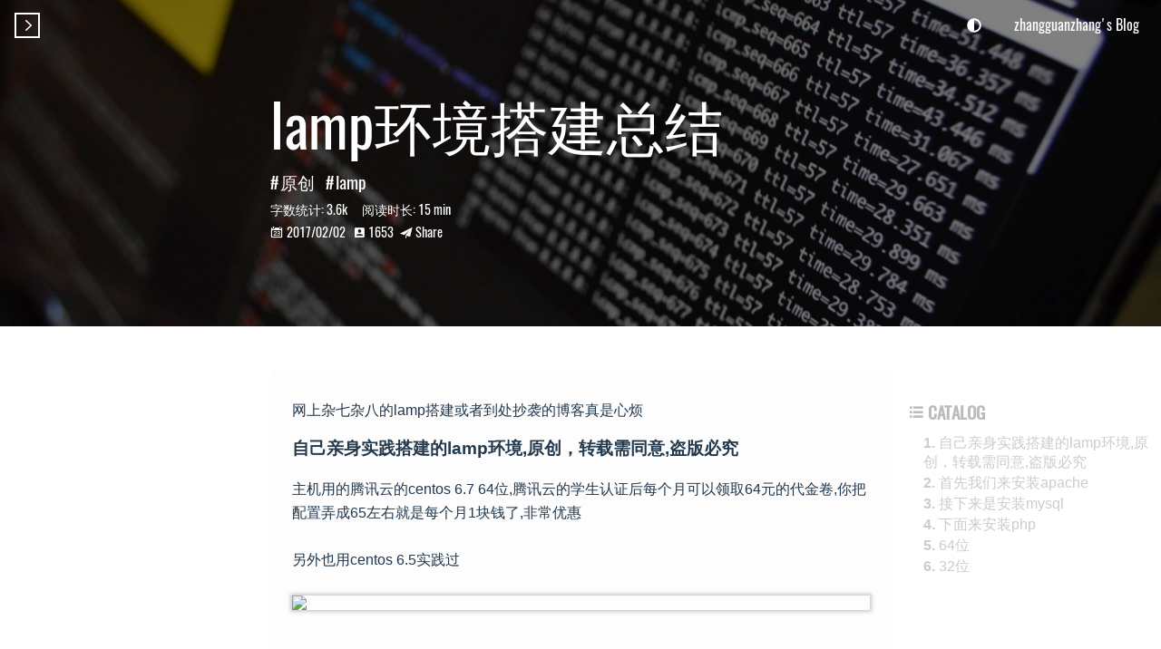

--- FILE ---
content_type: text/html; charset=utf-8
request_url: https://zhangguanzhang.github.io/2017/02/02/lamp/
body_size: 27869
content:
<!DOCTYPE html>
<html lang="zh-CN">
    <!-- title -->
<!-- keywords -->
<head>
    <meta charset="utf-8">
    <meta name="viewport" content="width=device-width, initial-scale=1.0, user-scalable=no">
    <meta name="author" content="Zhangguanzhang">
    <meta name="renderer" content="webkit">
    <meta name="copyright" content="Zhangguanzhang">
        <meta name="keywords" content="hexo,hexo-theme,hexo-blog">
    <meta name="description" content="记录生活点滴">
    <meta name="description" content="网上杂七杂八的lamp搭建或者到处抄袭的博客真是心烦">
<meta property="og:type" content="article">
<meta property="og:title" content="lamp环境搭建总结">
<meta property="og:url" content="http://zhangguanzhang.github.io/2017/02/02/lamp/">
<meta property="og:site_name" content="Zhangguanzhang">
<meta property="og:description" content="网上杂七杂八的lamp搭建或者到处抄袭的博客真是心烦">
<meta property="og:locale" content="zh_CN">
<meta property="og:image" content="http://oftgpeto9.bkt.clouddn.com/ssh.png">
<meta property="og:image" content="http://oftgpeto9.bkt.clouddn.com/l1.png">
<meta property="og:image" content="http://oftgpeto9.bkt.clouddn.com/l2.png">
<meta property="og:image" content="https://ws1.sinaimg.cn/large/005ZEsHqly1fkrccf7j8cj30te0nntbq.jpg">
<meta property="og:image" content="http://oftgpeto9.bkt.clouddn.com/l4.png">
<meta property="og:image" content="http://oftgpeto9.bkt.clouddn.com/l5.png">
<meta property="og:image" content="http://oftgpeto9.bkt.clouddn.com/l6.png">
<meta property="og:image" content="http://oftgpeto9.bkt.clouddn.com/l7.png">
<meta property="og:image" content="http://oftgpeto9.bkt.clouddn.com/l8.png">
<meta property="og:image" content="http://oftgpeto9.bkt.clouddn.com/l9.png">
<meta property="og:image" content="http://oftgpeto9.bkt.clouddn.com/l10.png">
<meta property="og:image" content="http://oftgpeto9.bkt.clouddn.com/l11.png">
<meta property="og:image" content="http://oftgpeto9.bkt.clouddn.com/l12.png">
<meta property="og:image" content="http://oftgpeto9.bkt.clouddn.com/l13.png">
<meta property="og:image" content="http://oftgpeto9.bkt.clouddn.com/l14.png">
<meta property="og:image" content="http://oftgpeto9.bkt.clouddn.com/l15.png">
<meta property="og:image" content="http://oftgpeto9.bkt.clouddn.com/l16.png">
<meta property="og:image" content="http://oftgpeto9.bkt.clouddn.com/l17.png">
<meta property="og:image" content="http://oftgpeto9.bkt.clouddn.com/l18.png">
<meta property="og:image" content="http://oftgpeto9.bkt.clouddn.com/l20.png">
<meta property="og:image" content="http://oftgpeto9.bkt.clouddn.com/l21.png">
<meta property="og:image" content="http://oftgpeto9.bkt.clouddn.com/l22.png">
<meta property="og:image" content="https://ws1.sinaimg.cn/large/005ZEsHqly1fkrbb9v800j30s50dj0ta.jpg">
<meta property="og:image" content="https://ws1.sinaimg.cn/large/005ZEsHqly1fksfha48fxj30el08tdgh.jpg">
<meta property="og:image" content="https://ws1.sinaimg.cn/large/005ZEsHqly1fksfhccbs7j30ff0ag756.jpg">
<meta property="og:image" content="https://ws1.sinaimg.cn/large/005ZEsHqly1fksfjp1kv4j30e708h74s.jpg">
<meta property="article:published_time" content="2017-02-02T14:58:46.000Z">
<meta property="article:modified_time" content="2017-02-02T14:58:46.000Z">
<meta property="article:author" content="Zhangguanzhang">
<meta property="article:tag" content="lamp">
<meta property="article:tag" content="原创">
<meta name="twitter:card" content="summary">
<meta name="twitter:image" content="http://oftgpeto9.bkt.clouddn.com/ssh.png">
    <meta http-equiv="Cache-control" content="no-cache">
    <meta http-equiv="X-UA-Compatible" content="IE=edge,chrome=1">
    <link rel="icon" href="/assets/favicon.ico">
    <title>lamp环境搭建总结 · zhangguanzhang&#39;s Blog</title>
    <!-- /*! loadCSS. [c]2017 Filament Group, Inc. MIT License */
/* This file is meant as a standalone workflow for
- testing support for link[rel=preload]
- enabling async CSS loading in browsers that do not support rel=preload
- applying rel preload css once loaded, whether supported or not.
*/ -->
<script>
    (function (w) {
        'use strict'
        // rel=preload support test
        if (!w.loadCSS) {
            w.loadCSS = function () {}
        }
        // define on the loadCSS obj
        var rp = (loadCSS.relpreload = {})
        // rel=preload feature support test
        // runs once and returns a function for compat purposes
        rp.support = (function () {
            var ret
            try {
                ret = w.document.createElement('link').relList.supports('preload')
            } catch (e) {
                ret = false
            }
            return function () {
                return ret
            }
        })()

        // if preload isn't supported, get an asynchronous load by using a non-matching media attribute
        // then change that media back to its intended value on load
        rp.bindMediaToggle = function (link) {
            // remember existing media attr for ultimate state, or default to 'all'
            var finalMedia = link.media || 'all'

            function enableStylesheet() {
                link.media = finalMedia
            }

            // bind load handlers to enable media
            if (link.addEventListener) {
                link.addEventListener('load', enableStylesheet)
            } else if (link.attachEvent) {
                link.attachEvent('onload', enableStylesheet)
            }

            // Set rel and non-applicable media type to start an async request
            // note: timeout allows this to happen async to let rendering continue in IE
            setTimeout(function () {
                link.rel = 'stylesheet'
                link.media = 'only x'
            })
            // also enable media after 3 seconds,
            // which will catch very old browsers (android 2.x, old firefox) that don't support onload on link
            setTimeout(enableStylesheet, 3000)
        }

        // loop through link elements in DOM
        rp.poly = function () {
            // double check this to prevent external calls from running
            if (rp.support()) {
                return
            }
            var links = w.document.getElementsByTagName('link')
            for (var i = 0; i < links.length; i++) {
                var link = links[i]
                // qualify links to those with rel=preload and as=style attrs
                if (
                    link.rel === 'preload' &&
                    link.getAttribute('as') === 'style' &&
                    !link.getAttribute('data-loadcss')
                ) {
                    // prevent rerunning on link
                    link.setAttribute('data-loadcss', true)
                    // bind listeners to toggle media back
                    rp.bindMediaToggle(link)
                }
            }
        }

        // if unsupported, run the polyfill
        if (!rp.support()) {
            // run once at least
            rp.poly()

            // rerun poly on an interval until onload
            var run = w.setInterval(rp.poly, 500)
            if (w.addEventListener) {
                w.addEventListener('load', function () {
                    rp.poly()
                    w.clearInterval(run)
                })
            } else if (w.attachEvent) {
                w.attachEvent('onload', function () {
                    rp.poly()
                    w.clearInterval(run)
                })
            }
        }

        // commonjs
        if (typeof exports !== 'undefined') {
            exports.loadCSS = loadCSS
        } else {
            w.loadCSS = loadCSS
        }
    })(typeof global !== 'undefined' ? global : this)
</script>

    <style type="text/css">
    @font-face {
        font-family: 'Oswald-Regular';
        src: url("/font/Oswald-Regular.ttf");
    }

    body {
        margin: 0;
    }

    header,
    footer,
    .footer-fixed-btn,
    .sidebar,
    .container,
    .site-intro-meta,
    .toc-wrapper {
        display: none;
    }

    .site-intro {
        position: relative;
        z-index: 3;
        width: 100%;
        /* height: 50vh; */
        overflow: hidden;
    }

    .site-intro-placeholder {
        position: absolute;
        z-index: -2;
        top: 0;
        left: 0;
        width: calc(100% + 300px);
        height: 100%;
        background: repeating-linear-gradient(
            -45deg,
            #444 0,
            #444 80px,
            #333 80px,
            #333 160px
        );
        background-position: center center;
        transform: translate3d(-226px, 0, 0);
        animation: gradient-move 2.5s ease-out 0s infinite;
    }

    @keyframes gradient-move {
        0% {
            transform: translate3d(-226px, 0, 0);
        }
        100% {
            transform: translate3d(0, 0, 0);
        }
    }
</style>

    <link id="stylesheet-fancybox" rel="preload" href="https://cdn.jsdelivr.net/npm/@fancyapps/ui@5.0.36/dist/fancybox/fancybox.css" as="style" onload="this.onload=null;this.rel='stylesheet'">
    <link id="stylesheet-base" rel="preload" href="/css/style.css" as="style" onload="this.onload=null;this.rel='stylesheet'">
    <link id="stylesheet-mobile" rel="preload" href="/css/mobile.css" as="style" onload="this.onload=null;this.rel='stylesheet';this.media='screen and (max-width: 960px)'">
    <link id="stylesheet-theme-dark" rel="preload" href="/css/dark.css" as="style" onload="this.onload=null;this.rel='stylesheet'">
    <link rel="preload" href="https://cdn.jsdelivr.net/npm/jquery@3.6.0/dist/jquery.min.js" as="script">
    <link rel="preload" href="/scripts/main.js" as="script">
    <link rel="preload" href="/font/Oswald-Regular.ttf" as="font" crossorigin>
    <link rel="preload" href="https://at.alicdn.com/t/font_327081_1dta1rlogw17zaor.woff" as="font" crossorigin>
    <!-- algolia -->
        <script>
            var hits = JSON.parse('{"per_page":10}')
            var labels = JSON.parse('{"input_placeholder":"Search for Posts","hits_empty":"We did not find any results for the search: ${query}","hits_stats":"${hits} results found in ${time} ms"}')

            var algolia = {
                applicationID: '3RNEGEC262',
                apiKey: '6403a5f93c8554eb5b5ed2ad42b9693e',
                indexName: 'blog',
                hits: hits,
                labels: labels
            }
        </script>
    <!-- 百度统计  -->
    <!-- 谷歌统计  -->
    <!-- Google tag (gtag.js) -->
<meta name="generator" content="Hexo 8.1.0"><link rel="alternate" href="/atom.xml" title="Zhangguanzhang" type="application/atom+xml">
</head>

    <script src="https://cdn.jsdelivr.net/npm/jquery@3.6.0/dist/jquery.min.js"></script>
    <script type="text/javascript">
        if (typeof window.$ == undefined) {
            console.warn('jquery load from jsdelivr failed, will load local script')
            document.write('<script src="/lib/jquery.min.js" />')
        }
    </script>
        <body class="post-body">
        <!-- header -->
        <header class="header header-mobile">
    <!-- top read progress line -->
    <div class="header-element">
        <div class="read-progress"></div>
    </div>
    <!-- sidebar menu button -->
    <div class="header-element">
        <div class="header-sidebar-menu">
            <div style="padding-left: 1px;">&#xe775;</div>
        </div>
    </div>
    <!-- header actions -->
    <div class="header-actions">
        <!-- theme mode switch button -->
        <span class="header-theme-btn header-element">
            <i class="fas fa-adjust"></i>
        </span>
        <!-- back to home page text -->
        <span class="home-link header-element">
            <a href="/">zhangguanzhang's Blog</a>
        </span>
    </div>
    <!-- toggle banner -->
    <div class="banner">
        <div class="blog-title header-element">
            <a href="/">zhangguanzhang&#39;s Blog</a>
        </div>
        <div class="post-title header-element">
            <a href="#" class="post-name">lamp环境搭建总结</a>
        </div>
    </div>
</header>

        <!-- fixed footer -->
        <footer class="footer-fixed">
    <!-- donate button -->

    <!-- back to top button -->
    <div class="footer-fixed-btn footer-fixed-btn--hidden back-top">
        <div>&#xe639;</div>
    </div>
</footer>

        <!-- wrapper -->
        <div class="wrapper">
            <div class="site-intro" style="    height:50vh;
">
    <!-- 主页  -->
    <!-- 404页  -->
    <div class="site-intro-placeholder"></div>
    <div class="site-intro-img" style="background-image: url(/intro/post-bg.jpg)"></div>
    <div class="site-intro-meta">
        <!-- 标题  -->
        <h1 class="intro-title">
            <!-- 主页  -->
                lamp环境搭建总结
            <!-- 404 -->
        </h1>
        <!-- 副标题 -->
        <p class="intro-subtitle">
            <!-- 主页副标题  -->
            <!-- 404 -->
        </p>
        <!-- 文章页 meta -->
            <div class="post-intros">
                <!-- 文章页标签  -->
                    <div class="post-intro-tags" >
        <a class="post-tag" href="javascript:void(0);" data-tags="原创">原创</a>
        <a class="post-tag" href="javascript:void(0);" data-tags="lamp">lamp</a>
</div>

                <!-- 文章字数统计 -->
                    <div class="post-intro-read">
                        <span>字数统计: <span class="post-count word-count">3.6k</span>阅读时长: <span class="post-count reading-time">15 min</span></span>
                    </div>
                <div class="post-intro-meta">
                    <!-- 撰写日期 -->
                    <span class="iconfont-archer post-intro-calander">&#xe676;</span>
                    <span class="post-intro-time">2017/02/02</span>
                    <!-- busuanzi -->
                        <span id="busuanzi_container_page_pv" class="busuanzi-pv">
                            <span class="iconfont-archer post-intro-busuanzi">&#xe602;</span>
                            <span id="busuanzi_value_page_pv"></span>
                        </span>
                    <!-- 文章分享 -->
                    <span class="share-wrapper">
                        <span class="iconfont-archer share-icon">&#xe71d;</span>
                        <span class="share-text">Share</span>
                        <ul class="share-list">
                            <li class="iconfont-archer share-qr" data-type="qr">&#xe75b;
                                <div class="share-qrcode"></div>
                            </li>
                            <li class="iconfont-archer" data-type="weibo">&#xe619;</li>
                            <li class="iconfont-archer" data-type="qzone">&#xe62e;</li>
                            <li class="iconfont-archer" data-type="twitter">&#xe634;</li>
                            <li class="iconfont-archer" data-type="facebook">&#xe67a;</li>
                        </ul>
                    </span>
                </div>
            </div>
    </div>
</div>

            <script>
  // get user agent
  function getBrowserVersions() {
    var u = window.navigator.userAgent
    return {
      userAgent: u,
      trident: u.indexOf('Trident') > -1, //IE内核
      presto: u.indexOf('Presto') > -1, //opera内核
      webKit: u.indexOf('AppleWebKit') > -1, //苹果、谷歌内核
      gecko: u.indexOf('Gecko') > -1 && u.indexOf('KHTML') == -1, //火狐内核
      mobile: !!u.match(/AppleWebKit.*Mobile.*/), //是否为移动终端
      ios: !!u.match(/\(i[^;]+;( U;)? CPU.+Mac OS X/), //ios终端
      android: u.indexOf('Android') > -1 || u.indexOf('Linux') > -1, //android终端或者uc浏览器
      iPhone: u.indexOf('iPhone') > -1 || u.indexOf('Mac') > -1, //是否为iPhone或者安卓QQ浏览器
      iPad: u.indexOf('iPad') > -1, //是否为iPad
      webApp: u.indexOf('Safari') == -1, //是否为web应用程序，没有头部与底部
      weixin: u.indexOf('MicroMessenger') == -1, //是否为微信浏览器
      uc: u.indexOf('UCBrowser') > -1, //是否为android下的UC浏览器
    }
  }
  var browser = {
    versions: getBrowserVersions(),
  }
  console.log('userAgent: ' + browser.versions.userAgent)

  // callback
  function fontLoaded() {
    console.log('font loaded')
    if (document.getElementsByClassName('site-intro-meta')) {
      document
        .getElementsByClassName('intro-title')[0]
        .classList.add('intro-fade-in')
      document
        .getElementsByClassName('intro-subtitle')[0]
        .classList.add('intro-fade-in')
      var postIntros = document.getElementsByClassName('post-intros')[0]
      if (postIntros) {
        postIntros.classList.add('post-fade-in')
      }
    }
  }

  // UC不支持跨域，所以直接显示
  function asyncCb() {
    if (browser.versions.uc) {
      console.log('UCBrowser')
      fontLoaded()
    } else {
      WebFont.load({
        custom: {
          families: ['Oswald-Regular'],
        },
        loading: function () {
          // 所有字体开始加载
          // console.log('font loading');
        },
        active: function () {
          // 所有字体已渲染
          fontLoaded()
        },
        inactive: function () {
          // 字体预加载失败，无效字体或浏览器不支持加载
          console.log('inactive: timeout')
          fontLoaded()
        },
        timeout: 5000, // Set the timeout to two seconds
      })
    }
  }

  function asyncErr() {
    console.warn('script load from CDN failed, will load local script')
  }

  // load webfont-loader async, and add callback function
  function async(u, cb, err) {
    var d = document,
      t = 'script',
      o = d.createElement(t),
      s = d.getElementsByTagName(t)[0]
    o.src = u
    if (cb) {
      o.addEventListener(
        'load',
        function (e) {
          cb(null, e)
        },
        false
      )
    }
    if (err) {
      o.addEventListener(
        'error',
        function (e) {
          err(null, e)
        },
        false
      )
    }
    s.parentNode.insertBefore(o, s)
  }

  var asyncLoadWithFallBack = function (arr, success, reject) {
    var currReject = function () {
      reject()
      arr.shift()
      if (arr.length) async(arr[0], success, currReject)
    }

    async(arr[0], success, currReject)
  }

  asyncLoadWithFallBack(
    [
      'https://cdn.jsdelivr.net/npm/webfontloader@1.6.28/webfontloader.min.js',
      'https://cdn.bootcss.com/webfont/1.6.28/webfontloader.js',
      "/lib/webfontloader.min.js",
    ],
    asyncCb,
    asyncErr
  )
</script>

            <img class="loading" src="/assets/loading.svg" style="display: block; margin: 6rem auto 0 auto; width: 6rem; height: 6rem;" alt="loading">
            <div class="container container-unloaded">
                <main class="main post-page">
    <article class="article-entry">
        <p>网上杂七杂八的lamp搭建或者到处抄袭的博客真是心烦</p>
<span id="more"></span>
<h3 id="自己亲身实践搭建的lamp环境-原创，转载需同意-盗版必究"><a href="#自己亲身实践搭建的lamp环境-原创，转载需同意-盗版必究" class="headerlink" title="自己亲身实践搭建的lamp环境,原创，转载需同意,盗版必究"></a>自己亲身实践搭建的lamp环境,原创，转载需同意,盗版必究</h3><p>主机用的腾讯云的centos 6.7 64位,腾讯云的学生认证后每个月可以领取64元的代金卷,你把配置弄成65左右就是每个月1块钱了,非常优惠<br><br/>另外也用centos 6.5实践过<br/><br><img src="http://oftgpeto9.bkt.clouddn.com/ssh.png"><br>首先我们需要俩工具，左边ftp文件传输用，右边ssh软件<br>链接: <a target="_blank" rel="noopener" href="https://pan.baidu.com/s/1pLfMHcf">https://pan.baidu.com/s/1pLfMHcf</a> 密码: 3hjn(如果链接失效了自己去网上下吧….)<br>打开xsehll后文件-新建一个链接，主机那填写你的云主机外网ip<br><img src="http://oftgpeto9.bkt.clouddn.com/l1.png"></p>
<p>然后文件-打开-双击你新建的<br>用户名输入root,密码为你创建时的root密码,链接成功后就是图下的界面</p>
<img src="http://oftgpeto9.bkt.clouddn.com/l2.png">
<pre><code>cd /usr/local
mkdir download
cd download</code></pre>
cd就是change directory就是改变目录<br/>
mkdir就是make directory创建目录<br/>
上面三句就是进去/usr/local下创建一个download目录然后进去这个目录<br/>
安装基本依赖
<pre><code>yum install -y gcc gcc-c++ wget make vim</code></pre>
<hr />
<h3>首先我们来安装apache</h3>
<br/>进入官网后点击右击这个<br/>右击tar.gz获取链接
注意我此时是2.4.25可能你看到这的时候版本就不一样了,具体是因为目录结构
http://mirror.bit.edu.cn/apache//httpd/里面是latest版本
<span style="font-size: 20px;color: red">下方的wget后面的url是粘贴你上面右键复制的链接</span>
<img src="https://ws1.sinaimg.cn/large/005ZEsHqly1fkrccf7j8cj30te0nntbq.jpg"><br/>

<p>然后在ssh软件里下面这输入wget空格并且粘贴<span style="font-size: 20px;color: red">你上面获取的链接</span><br/><br><img src="http://oftgpeto9.bkt.clouddn.com/l4.png"><br><br/><br/></p>
<p>下面全文不会再讲关于命令如何输入的问题了…<br><br/><br>wget是从url下载文件<br><span style="font-size: 20px;color: red">!!!下方的wget后面的url是粘贴你上面右键复制的链接,可能版本更新了,千万别抄我的</span></p>
<pre><code>wget http://mirror.bit.edu.cn/apache//httpd/httpd-2.4.25.tar.gz</code></pre>

<pre><code>tar zxvf httpd*</code></pre>
<p>这个是解压一个名字里开头是httpd的tar.gz的压缩包,这里的星号*是通配符<br/><br>在解压的时候文件名单一的可以不用输入全名来解压,建议大家以后在删除文件的时候不要这样用通配符<br/></p>
<pre><code>wget http://archive.apache.org/dist/apr/apr-1.4.5.tar.gz
wget http://archive.apache.org/dist/apr/apr-util-1.3.12.tar.gz</code></pre>
<p>apache安装需要apr和apr-util和pcre,所以下载apr和apr-util,如果你下载的是其他版本的话注意下路径和文件夹名<br/><br>ll命令是ls -l就是列出文件,后面有些命令的间隔里也可以用ll看看这些命令是干啥的<br/><br/><br><img src="http://oftgpeto9.bkt.clouddn.com/l5.png"></p>
<pre><code>tar zxvf apr-1.4.5.tar.gz
tar zxvf apr-util-1.3.12.tar.gz</code></pre>
<p>mv是移动，倘若加了名字就是重命令</p>
<pre><code>mv apr-1.4.5 apr
mv apr-util-1.3.12 apr-util
mv apr apr-util httpd-2*/srclib/
wget ftp://ftp.csx.cam.ac.uk/pub/software/programming/pcre/pcre-8.39.tar.gz
tar zxvf pcre-8.39.tar.gz
cd pcre*</code></pre><br/><br/>
<p><span style="font-size: 20px;color: red">如果上面的wget下载pcre失败了在xshell里按方向键上可以使用上一次命令,也就是重试</span><br><br/><br/></p>
<p>配置pcre</p>
<pre><code>./configure --prefix=/usr/local/pcre</code></pre>
<p>.&#x2F;configure就是配置,参数–prefix&#x3D;&#x2F;usr&#x2F;local&#x2F;pcre就是说把软件安装在&#x2F;usr&#x2F;local&#x2F;pcre这个目录下<br/><br>配置完成如图所示<br><img src="http://oftgpeto9.bkt.clouddn.com/l6.png"><br>然后</p>
<pre><code>make && make install</code></pre>
<p>make就是编译,make install就是编译安装</p>
<pre><code>cd ../httpd*</code></pre>
<p>..&#x2F;是linux里的相对路径,意思是返回上一级目录下<br/><br>cd ..&#x2F;httpd*就是进入上一级目录下的一个开头httpd的目录<br/><br>配置安装apache然后备份默认配置文件并启动</p>
<pre><code>./configure --prefix=/usr/local/apache -with-pcre=/usr/local/pcre/bin/pcre-config -with-included-apr
make
make install
cd /usr/local/apache/bin
cp /usr/local/apache/conf/httpd.conf{,.bak}
./apachectl -k start</code></pre>
<p>回车后有段输出,那些不用管他<br><br/><br>输入</p>
<pre><code>curl 127.0.0.1</code></pre>
<p>输出<pre><code>&lt;html&gt;&lt;body&gt;&lt;h1&gt;It works!&lt;/h1&gt;&lt;/body&gt;&lt;/html&gt;</code></pre><br>本地电脑在浏览器打开服务器ip也能看到网页，成功<br><img src="http://oftgpeto9.bkt.clouddn.com/l7.png"><br><br/><br/><br>如果外网打开看不到到:<br/>一是可能你的防火墙没有开启80端口<br/>二是你的云主机的规则没开放80端口<br><br/><br/><br>这里我以腾讯云为例<br><img src="http://oftgpeto9.bkt.clouddn.com/l8.png"><br><br/><br/><br>倘若你curl有输出it works字样但你外网打不开，可以在图上里那个全部端口加入你的主机<br/><br>apache的配置文件是apache安装目录下的conf文件夹里的httpd.conf,我是安装在&#x2F;usr&#x2F;local&#x2F;apache&#x2F;conf<br><br/><br/><br><img src="http://oftgpeto9.bkt.clouddn.com/l9.png"></p>
<pre><code>cp /usr/local/apache/bin/apachectl /etc/init.d/httpd</code></pre>
<p>经过上面这条命令操作后你以后开启apache或者关闭重启就可以直接输入</p>
<pre><code>service httpd start</code></pre>
<p>stop停止,restart是重启<br>把apache下的bin加入环境变量里</p>
<pre><code>echo 'export PATH=/usr/local/apache/bin:$PATH'>>/etc/profile
source /etc/profile</code></pre>
<p><br/><br/><br/></p>
<hr />
<h3>接下来是安装mysql</h3>
5.7以及以上安装有点不同
这里我安装的是5.6.35<br/>链接: https://pan.baidu.com/s/1kVc7e9T 密码: wf5v<br/>
mysql的官网下载特慢，这里我用ftp上传到服务器<br/>在xftp和xshell都安装的情况下我们可以在xshell里通过图里打开一个连接主机的ftp窗口
<img src="http://oftgpeto9.bkt.clouddn.com/l10.png">
<br/>
然后把mysql压缩包上传
<br/>
<img src="http://oftgpeto9.bkt.clouddn.com/l11.png">

<p>进入xshell里</p>
<pre><code>cd /usr/local/download
tar zxvf mysql*</code></pre>
<p>安装依赖</p>
<pre><code>yum install cmake ncurses-devel bison -y</code></pre>
<p>创建一个名为mysql且没有登录权限的用户和一个名为mysql的用户组并把mysql用户加进mysql用户组里</p>
<pre><code>groupadd -r mysql && useradd -r -g mysql -s /bin/false -M mysql</code></pre>
<p>进入mysql的解压目录并配置</p>
<pre><code>cd mysql*
cmake \
-DCMAKE_INSTALL_PREFIX=/usr/local/mysql \
-DMYSQL_DATADIR=/usr/local/mysql/data \
-DSYSCONFDIR=/etc \
-DMYSQL_USER=mysql \
-DWITH_MYISAM_STORAGE_ENGINE=1 \
-DWITH_INNOBASE_STORAGE_ENGINE=1 \
-DWITH_ARCHIVE_STORAGE_ENGINE=1 \
-DWITH_MEMORY_STORAGE_ENGINE=1 \
-DWITH_READLINE=1 \
-DMYSQL_UNIX_ADDR=/var/run/mysql/mysql.sock \
-DMYSQL_TCP_PORT=3306 \
-DENABLED_LOCAL_INFILE=1 \
-DENABLE_DOWNLOADS=1 \
-DWITH_PARTITION_STORAGE_ENGINE=1 \
-DEXTRA_CHARSETS=all \
-DDEFAULT_CHARSET=utf8 \
-DDEFAULT_COLLATION=utf8_general_ci \
-DWITH_DEBUG=0 \
-DMYSQL_MAINTAINER_MODE=0 \
-DWITH_SSL:STRING=bundled \
-DWITH_ZLIB:STRING=bundled
</code></pre>
<img src="http://oftgpeto9.bkt.clouddn.com/l12.png">
<br/><br/>
<pre><code>make && make install</code></pre>

<pre><code>cd /usr/local/mysql
chown -R mysql:mysql /usr/local/mysql</code></pre>
<p>chown是改变文件所有者,change owner,R参数是递归，遍历目录下所有目录和文件<br/><br>上面整个命令是改变&#x2F;usr&#x2F;local&#x2F;mysql下所有的文件拥有者为mysql用户，用户组为mysql<br/><br><br/><br>初始化mysql</p>
<pre><code>./scripts/mysql_install_db --user=mysql --basedir=/usr/local/mysql --datadir=/usr/local/mysql/data</code></pre>
<img src="http://oftgpeto9.bkt.clouddn.com/l13.png">
完成后如图上面有些信息来叫你如何完善mysql以及安全<br/>
mysql默认的配置文件路径是/etc/my.cnf，我们复制安装自带的默认配置文件过去
<pre><code>cp support-files/my-default.cnf /etc/my.cnf</code></pre>询问覆盖的时候输入y
<br/>
配置/etc/my.cnf
<pre><code>sed -i 's/# basedir = \.\.\.\.\./ basedir = \/usr\/local\/mysql/' /etc/my.cnf
sed -i 's/# datadir = \.\.\.\.\./ datadir = \/usr\/local\/mysql\/data/' /etc/my.cnf
sed -i 's/# port = \.\.\.\.\./ port = 3306/' /etc/my.cnf
sed -i 's/# socket = \.\.\.\.\./ socket = \/var\/run\/mysql\/mysql.sock/' /etc/my.cnf
num=$(sed -n '/socket/=' /etc/my.cnf)
sed -i "$num a[mysqld_safe]\nlog-error=/var/log/mysqld.log\npid-file=/var/run/mysqld/mysqld.pid\n" /etc/my.cnf</code></pre>
<br/>
cmake的时候把mysql的sock文件指定到/var/run/mysql里符合linux文件目录规范方便日后管理,但是默认没有这个文件夹,手动创建
<pre><code>
mkdir /var/run/mysql
chown mysql:mysql /var/run/mysql</code></pre>
启动mysql
<pre><code>./support-files/mysql.server start</code></pre>
进入mysql客户端<br/>
<pre><code>bin/mysql -uroot -p</code></pre>
回车后会有个输出提示没有设置密码<br/>
此时直接回车,然后进去mysql客户端里
<img src="http://oftgpeto9.bkt.clouddn.com/l14.png">
<br/><br/>
进入mysql的客户端后，我们来在客户端里的命令行里给mysql设置root密码<br/>
<pre><code>use mysql;
delete from mysql.user where user='';
update user set password=password("123456") where user="root";
flush privileges;
exit</code></pre>
其中123456为你要设置的密码<br/>
第二行是删除mysql的匿名用户
flush privileges 命令本质上的作用是将当前user和privilige表中的用户信息/权限设置从mysql库(MySQL数据库的内置库)中提取到内存里。MySQL用户数据和权限有修改后，希望在不重启MySQL服务的情况下直接生效
<br/>
添加到service里
<pre><code>cp support-files/mysql.server /etc/init.d/mysqld
chmod u+x /etc/init.d/mysqld
</code></pre>
以后我们启动mysql服务直接输入<pre><code>service mysqld start</code></pre>就行了,如果要开机自启就输入下面的命令
<pre><code>chkconfig --add mysqld</code></pre>
<br/><br/>
把mysql的安装目录下的bin加入环境变量里
<pre><code>echo 'export PATH=/usr/local/mysql/bin:$PATH'>>/etc/profile
source /etc/profile</code></pre>
以后进入mysql客户端输入下面命令就可以了
<pre><code>mysql -uroot -p</code></pre>
<br/>
<hr />
<h3>下面来安装php</h3>
先安装curl为了后面给php添加curl扩展<a href="https://curl.haxx.se/download" target="_blank"><span style="font-size: 20px">点我进入curl下载页面</span></a>
注意curl页面里的最新版本在网页里的最下面
也可以直接wget下载,wget下载的话输入!!回车就是重新下载
然后解压进入解压目录
<pre><code>
cd /usr/local/download
wget http://ojt8x896o.bkt.clouddn.com/curl-7.52.1.tar.gz
tar -zxvf curl-7.52.1.tar.gz
cd curl-7.52.1
./configure --prefix=/usr/local/curl
make && make install
</code></pre>

<p>安装mhash库给php开启扩展</p>
<pre><code>cd /usr/local/download
wget https://ncu.dl.sourceforge.net/project/mhash/mhash/0.9.9.9/mhash-0.9.9.9.tar.gz
tar -zxvf mhash-0.9.9.9.tar.gz
cd mhash-0.9.9.9
./configure
make && make install
</code></pre>

<p>进入php官网,进入download页面点击tar.gz包<br><img src="http://oftgpeto9.bkt.clouddn.com/l15.png"><br/><br/><br>进去后我们找香港的源，右击后选择复制链接<br/><br/><br><img src="http://oftgpeto9.bkt.clouddn.com/l16.png"><br/><br/><br>在xshell里</p>
<pre><code>cd /usr/local/download</code></pre>
<br/>
<pre><code>wget http://hk1.php.net/get/php-5.6.29.tar.gz/from/this/mirror -O php-5.6.29.tar.gz</code></pre>
<span style="font-size: 20px;color: red">上面的wget下载失败的话尝试下面这个</span>
<pre><code>wget http://ojt8x896o.bkt.clouddn.com/php-5.6.29.tar.gz -O php-5.6.29.tar.gz</code></pre>
<pre><code>tar zxvf php*
cd php*</code></pre>
<span style="font-size:18px;color: red">这里wget下载php有时候被保存为mirrors,有时候被保存为php加版本号,所以上面wget后面我加了-O参数下载保存为php-5.6.29.tar.gz</span>
<br />
安装依赖
<pre><code>yum install openssl openssl-devel bzip2-devel libxslt libxslt-devel libmcrypt libmcrypt-devel libxml2 libxml2-devel autoconf libjpeg libjpeg-devel libpng libpng-devel freetype freetype-devel  zlib zlib-devel glibc glibc-devel glib2 glib2-devel</code></pre>
<span style="font-size: 20px;color: red">如果输出提示有问题最后俩glibc依赖先不装试试(centos6.7的偶尔没问题，6.5的话最后俩依赖别安装了)</span><br />
<span style="font-size: 18px;color: red">下面参数开启了很多功能,等你以后熟悉了就会知道这步位你带来的多方便了</span>
<h3>64位</h3>

<pre><code>./configure --prefix=/usr/local/php \
./configure --prefix=/usr/local/php \
--enable-bcmath \
--enable-calendar \
--enable-ftp \
--enable-mbstring \
--enable-pcntl \
--enable-shmop \
--enable-soap \
--enable-sockets \
--enable-sysvsem \
--enable-zip \
--with-apxs2=/usr/local/apache/bin/apxs \
--with-bz2 \
--with-curl=/usr/local/curl \
--with-freetype-dir=/usr/lib64 \
--with-gettext \
--with-gd \
--with-jpeg-dir=/usr/lib64 \
--with-openssl \
--with-png-dir=/usr/lib64 \
--with-xmlrpc \
--with-xsl \
--with-mcrypt \
--with-mhash \
--with-mysql \
--with-mysqli \
--with-pdo-mysql \
--with-zlib \
--with-config-file-path=/usr/local/php/etc/
</code></pre>

<h3>32位</h3>

<pre><code>./configure --prefix=/usr/local/php \
--enable-fpm \
--with-apxs2=/usr/local/apache/bin/apxs \
--with-zlib \
--with-mysql \
--with-mysqli \
--with-pdo-mysql \
--enable-mbstring \
--with-gd \
--with-curl=/usr/local/curl \
--with-config-file-path=/usr/local/php/etc/
</code></pre>

<img src="http://oftgpeto9.bkt.clouddn.com/l17.png">
<br/><br/>
配置没错的话就是图里的信息
然后<br/><span style="font-size: 20px;color: red">编译php需要资源,make的时候有时候会因为内存不够而中断,关键字memory字样,所以建议先关闭apache和mysqld</span><br/>
<pre><code>service httpd stop</code></pre>
<pre><code>service mysqld stop</code></pre>
<pre><code>make</code></pre>
<img src="http://oftgpeto9.bkt.clouddn.com/l18.png"><br/><br/>

<p>make提示complete后直接</p>
<pre><code>make install</code></pre>
<p>等输出完成后<br>php默认的配置文件php.ini是不存在的我们需要手背拷贝过去<br>在源码包里有俩ini,php.ini-development和php.ini-production<br>我是拷贝的development,并且修改配置文件里的时区为PRC</p>
<pre><code>cp ./php.ini-development /usr/local/php/etc/php.ini
sed -ri '/;date.timezone =/s#;date.timezone =#date.timezone = PRC#' /usr/local/php/etc/php.ini</code></pre>
<p>成功安装php后我们要吧php安装目录下的bin弄到环境变量里面</p>
<pre><code>echo 'export PATH=/usr/local/php/bin:$PATH'>>/etc/profile
source /etc/profile</code></pre>
<p>输入<pre><code>php -v</code></pre><br>成功安装好php并且配置环境变量</p>
<p><br/><br/><br><span style="font-size: 18px">然后按需求给php开启redis</span><br><a href="http://pecl.php.net/package/redis" target="_blank"><span style="font-size: 20px">点我进入redis下载页面</span></a><br/><br>网站下面的Dependencies说明redis版本对应的php版本<br>Release 3.1.1:	<br/>PHP Version: PHP version 7.9.99 or older<br/><br>PHP Version: PHP 5.2.0 or newer<br>3.1.1的支持5.2.0或者更新的</p>
<pre><code>cd /usr/local/download/
wget http://pecl.php.net/get/redis-3.1.1.tgz
tar -zxvf redis*
cd redis*
/usr/local/php/bin/phpize
./configure --with-php-config=/usr/local/php/bin/php-config
make && make install
echo -e "extension=/usr/local/php/lib/php/extensions/no-debug-zts-20131226/redis.so" >> /usr/local/php/etc/php.ini
</code></pre>
<p>关于php-fpm的配置参考这个链接<a target="_blank" rel="noopener" href="http://www.jb51.net/article/42716.htm">php配置php-fpm启动参数及配置详解</a><br><br/><br/><br>然后进入apache的conf配置文件</p>
<pre><code>vim /usr/local/apache/conf/httpd*</code></pre>
<p>在里面按下i后进去vim的编辑模式,添加一行</p>
<pre><code>AddType application/x-httpd-php .php</code></pre>
<img src="http://oftgpeto9.bkt.clouddn.com/l20.png">
<br/>
然后再图中位置那后面加入index.php
<br/>
<img src="http://oftgpeto9.bkt.clouddn.com/l21.png">
<br/>
看到apache启动的时候输出了一段信息烦人?那你在配置里找到ServerName取消注释并把后面www.example.com修改为localhost
<br/>
vim的退出和保存操作是按住shift后按分号,也就是键盘L右边的然后下面出现一个冒号进入vim的命令行模式,输入wq回车保存退出<br/>
<br/>
然后用ftp在apache的wwwroot目录(默认是你安装的apache里的htdocs,这里是在/usr/local/apache/htdocs/)把默认的index.html改名为index.php内容为
<pre><code>&lt;?php
phpinfo();</code></pre>的页面

<p>然后在xshell里重启apache</p>
<pre><code>service httpd restart</code></pre>

<p>外网打开服务器ip看到输出，成功apache加载php<br><img src="http://oftgpeto9.bkt.clouddn.com/l22.png"></p>
<p>首先你得有个域名,没有的话去买一个,一年要不了多少钱<br>买了后尽量早点备案<br>cn域名一定要备案,其他域名如果你主机非大陆的就可以不用备案<br>不备案备扫到就会封你ip好像<br>域名这个东西就是个名字,服务器都是ip的,假设没有域名,你要访问别人网站输入ip岂不是很麻烦<br>域名就是个别名可以理解为<br>&lt;br &gt;<br><img src="https://ws1.sinaimg.cn/large/005ZEsHqly1fkrbb9v800j30s50dj0ta.jpg" alt="y1"><br>在域名解析那里添加一个www和@记录,这样别人就可以通过www和不带www访问你的页面了,这里我是*和@<br>不过这样俩种url访问的都是你的index页面<br>我们可以通过配置虚拟主机来让俩种不一样的页面</p>
<p>如果你不习惯vim可以在ftp里这样选择你的windows下的编辑器<br>我安装了sublime,然后xftp的使用本地编辑器那设置成sublime的安装路径<br>然后你这样点击了后本地保存后会自动上传的<br>httpd.conf里&lt;br &gt;<br>取消这俩段前面的#号<br>#LoadModule vhost_alias_module modules&#x2F;mod_vhost_alias.so<br>#Include conf&#x2F;extra&#x2F;httpd-vhosts.conf<br><img src="https://ws1.sinaimg.cn/large/005ZEsHqly1fksfha48fxj30el08tdgh.jpg" alt="d1"><br><img src="https://ws1.sinaimg.cn/large/005ZEsHqly1fksfhccbs7j30ff0ag756.jpg" alt="d2"><br>&lt;br &gt;&lt;br &gt;<br>然后去你apache安装目录下的conf&#x2F;extra里打开httpd-vhosts.conf&lt;br &gt;<br><img src="https://ws1.sinaimg.cn/large/005ZEsHqly1fksfjp1kv4j30e708h74s.jpg" alt="v1">&lt;br &gt;<br>仿着给定的设置下就行了,如何出现访问不了的情况可能dns问题<br>刚开始我没写ServerAlias&lt;br &gt;<br>写的目录一定要在httpd.conf里填写的DocumentRoot目录下的子目录<br>编辑完成后在www和blog文件夹下写一个内容不同的index.html或者index.php<br>可以访问的话你就把域名解析暂停了赶紧去备案,一般是两个星期左右</p>

    </article>
    <!-- license -->
        <div class="license-wrapper">
            <p>原文作者：<a href="http://zhangguanzhang.github.io">Zhangguanzhang</a>
            <p>原文链接：<a href="http://zhangguanzhang.github.io/2017/02/02/lamp/">http://zhangguanzhang.github.io/2017/02/02/lamp/</a>
            <p>发表日期：<a href="http://zhangguanzhang.github.io/2017/02/02/lamp/">二月 2日 2017, 2:58:46 下午</a>
            <p>更新日期：<a href="http://zhangguanzhang.github.io/2017/02/02/lamp/">February 2nd 2017, 2:58:46 pm</a>
            <p>版权声明：本文采用<a rel="license noopener" target="_blank" href="http://creativecommons.org/licenses/by-nc/4.0/">知识共享署名-非商业性使用 4.0 国际许可协议</a>进行许可</p>
        </div>
    <!-- paginator -->
    <ul class="post-paginator">
        <li class="next">
                <div class="nextSlogan">Next Post</div>
                <a href="/2017/02/12/wx00/" title="微信公众号接入自己服务器">
                    <div class="nextTitle">微信公众号接入自己服务器</div>
                </a>
        </li>
        <li class="previous">
                <div class="prevSlogan">Previous Post</div>
                <a href="/2017/01/08/tuling-wx/" title="微信公众号接入图灵机器人api">
                    <div class="prevTitle">微信公众号接入图灵机器人api</div>
                </a>
        </li>
    </ul>
    <!-- comment -->
        <div class="post-comment">
            <!-- 来必力 City 版安装代码 -->

            
            
            
            <!-- utteranc评论 -->
    <script src='https://utteranc.es/client.js'
        repo='zhangguanzhang/blog-comment'
        issue-term='title'
        label='Comment'
        theme='github-light'
        crossorigin='anonymous'
        async>
    </script>

            <!-- partial('_partial/comment/changyan') -->
            <!--PC版-->

            
            
            
        </div>
    <!-- timeliness note -->
    <!-- idea from: https://hexo.fluid-dev.com/posts/hexo-injector/#%E6%96%87%E7%AB%A0%E6%97%B6%E6%95%88%E6%80%A7%E6%8F%90%E7%A4%BA -->
    <!-- Mathjax -->
</main>

                <!-- profile -->
            </div>
            <footer class="footer footer-unloaded">
    <!-- social  -->
        <div class="social">
                            <a href="mailto:zhangguanzhang@qq.com" class="iconfont-archer email" title="email" ></a>
                <a href="//github.com/zhangguanzhang" class="iconfont-archer github" target="_blank" title="github"></a>
                <span class="iconfont-archer wechat" title="wechat">
                    <img class="profile-qr" src="/assets/example_wc.png" />
                </span>
                <a href="/assets/zhifubao.png" class="iconfont-archer others" target="_blank" title="others"></a>
                <a href="/atom.xml" class="iconfont-archer rss" target="_blank" title="rss"></a>

        </div>
    <!-- powered by Hexo  -->
    <div class="copyright">
        <span id="hexo-power">Powered by <a href="https://hexo.io/" target="_blank">Hexo</a></span><span class="iconfont-archer power">&#xe635;</span><span id="theme-info">theme <a href="https://github.com/fi3ework/hexo-theme-archer" target="_blank">Archer</a></span>
    </div>
    <!-- website approve for Chinese user -->
    <!-- 不蒜子  -->
        <div class="busuanzi-container">
                <span id="busuanzi_container_site_pv">PV: <span id="busuanzi_value_site_pv"></span> :)</span>
        </div>
</footer>

        </div>
        <!-- toc -->
            <div class="toc-wrapper toc-wrapper-loding" style=    top:50vh;
>
                <div class="toc-catalog">
                    <span class="iconfont-archer catalog-icon">&#xe613;</span><span>CATALOG</span>
                </div>
                <ol class="toc"><li class="toc-item toc-level-3"><a class="toc-link" href="#%E8%87%AA%E5%B7%B1%E4%BA%B2%E8%BA%AB%E5%AE%9E%E8%B7%B5%E6%90%AD%E5%BB%BA%E7%9A%84lamp%E7%8E%AF%E5%A2%83-%E5%8E%9F%E5%88%9B%EF%BC%8C%E8%BD%AC%E8%BD%BD%E9%9C%80%E5%90%8C%E6%84%8F-%E7%9B%97%E7%89%88%E5%BF%85%E7%A9%B6"><span class="toc-number">1.</span> <span class="toc-text">自己亲身实践搭建的lamp环境,原创，转载需同意,盗版必究</span></a></li><li class="toc-item toc-level-3"><a class="toc-link"><span class="toc-number">2.</span> <span class="toc-text">首先我们来安装apache</span></a></li><li class="toc-item toc-level-3"><a class="toc-link"><span class="toc-number">3.</span> <span class="toc-text">接下来是安装mysql</span></a></li><li class="toc-item toc-level-3"><a class="toc-link"><span class="toc-number">4.</span> <span class="toc-text">下面来安装php</span></a></li><li class="toc-item toc-level-3"><a class="toc-link"><span class="toc-number">5.</span> <span class="toc-text">64位</span></a></li><li class="toc-item toc-level-3"><a class="toc-link"><span class="toc-number">6.</span> <span class="toc-text">32位</span></a></li></ol>
            </div>
        <!-- sidebar -->
        <div class="sidebar sidebar-hide">
    <ul class="sidebar-tabs sidebar-tabs-active-0">
        <li class="sidebar-tab-archives"><span class="iconfont-archer">&#xe67d;</span><span class="tab-name">Archive</span></li>
        <li class="sidebar-tab-tags"><span class="iconfont-archer">&#xe61b;</span><span class="tab-name">Tag</span></li>
        <li class="sidebar-tab-categories"><span class="iconfont-archer">&#xe666;</span><span class="tab-name">Cate</span></li>
    </ul>
    <div class="sidebar-content sidebar-content-show-archive">
        <div class="sidebar-panel-archives">
    <!-- 在 ejs 中将 archive 按照时间排序 -->
        
        
        
        
        
        
        
        
        
        
        
        
        
        
        
        
        
        
        
        
        
        
        
        
        
        
        
        
        
        
        
        
        
        
        
        
        
        
        
        
        
        
        
        
        
        
        
        
        
        
        
        
        
        
        
        
        
        
        
        
        
        
        
        
        
        
        
        
        
        
        
        
        
        
        
        
        
        
        
        
        
        
        
        
        
        
        
        
        
        
        
        
        
        
        
        
        
        
        
        
        
        
        
        
        
        
        
        
        
        
        
        
        
        
        
        
        
        
        
        
        
        
        
        
        
        
        
        
        
        
        
        
        
        
        
        
        
        
        
        
        
        
        
        
        
        
        
        
        
        
        
        
        
        
        
        
        
        
        
        
        
        
        
        
        
        
        
        
        
        
        
        
        
        
        
        
        
        
        
        
        
        
        
        
        
        
        
        
        
        
        
        
        
        
        
        
        
        
        
        
        
        
        
        
        
        
        
        
    <div class="total-and-search">
        <div class="total-archive">
        Total : 208
        </div>
        <!-- search  -->
            <div class="site-search site-search-loading popup-trigger">
                <span class="iconfont-archer search-icon">&#xe627;</span>
            </div>
    </div>
    <div class="post-archive">
            <div class="archive-year"> 2025 </div>
            <ul class="year-list">
        <li class="archive-post-item">
            <span class="archive-post-date">12/18</span>
            <a class="archive-post-title" href="/2025/12/18/replacing-shell-commands-with-library-calls/">[持续更新] - 为什么不应该为了实现需求而调用命令</a>
        </li>
        <li class="archive-post-item">
            <span class="archive-post-date">11/12</span>
            <a class="archive-post-title" href="/2025/11/12/docker-sandbox-dns/">docker 重启非 host 网络容器造成 dns 异常的梳理和pr修复</a>
        </li>
        <li class="archive-post-item">
            <span class="archive-post-date">11/06</span>
            <a class="archive-post-title" href="/2025/11/06/docker-GetImageBlob-no-such/">docker open /var/lib/docker/tmp/GetImageBlobXXX: no such file 的正确处理方式</a>
        </li>
        <li class="archive-post-item">
            <span class="archive-post-date">10/31</span>
            <a class="archive-post-title" href="/2025/10/31/skopeo-copy-panic/">多线程执行skopeo copy panic的一次解决过程</a>
        </li>
        <li class="archive-post-item">
            <span class="archive-post-date">10/23</span>
            <a class="archive-post-title" href="/2025/10/23/docker-bin-containerd/">离线安装docker和包管理安装docker下containerd的启动相关</a>
        </li>
        <li class="archive-post-item">
            <span class="archive-post-date">10/17</span>
            <a class="archive-post-title" href="/2025/10/17/keepalived-locking-pid-file-invalid/">keepalived Locking pid file error 22 - Invalid argument</a>
        </li>
        <li class="archive-post-item">
            <span class="archive-post-date">10/15</span>
            <a class="archive-post-title" href="/2025/10/15/k8s-NodePort-filter/">从自己造轮子NodePort白名单到参考 calico 规则</a>
        </li>
        <li class="archive-post-item">
            <span class="archive-post-date">10/13</span>
            <a class="archive-post-title" href="/2025/10/13/k8s-hostNetwork-hostname/">hostNetwork下hostname的坑</a>
        </li>
        <li class="archive-post-item">
            <span class="archive-post-date">09/23</span>
            <a class="archive-post-title" href="/2025/09/23/flannel.1-cannot-ping/">个别节点上 flannel.1 的 IP 无法 ping</a>
        </li>
        <li class="archive-post-item">
            <span class="archive-post-date">09/12</span>
            <a class="archive-post-title" href="/2025/09/12/salt-run-hang/">salt-run很久才返回</a>
        </li>
        <li class="archive-post-item">
            <span class="archive-post-date">09/10</span>
            <a class="archive-post-title" href="/2025/09/10/kylin-4.19.90-52.49-udp-drop/">麒麟内核4.19.90-52.49导致的flannel vxlan跨节点不通</a>
        </li>
        <li class="archive-post-item">
            <span class="archive-post-date">09/03</span>
            <a class="archive-post-title" href="/2025/09/03/flannel-mode-chaos/">flannel 路由错乱</a>
        </li>
        <li class="archive-post-item">
            <span class="archive-post-date">08/06</span>
            <a class="archive-post-title" href="/2025/08/06/centos7-podman/">私有化下(CentOS 7)Podman调研</a>
        </li>
        <li class="archive-post-item">
            <span class="archive-post-date">07/29</span>
            <a class="archive-post-title" href="/2025/07/29/python-grpc-first-long/">python grpc 使用域名第一次耗时长问题</a>
        </li>
        <li class="archive-post-item">
            <span class="archive-post-date">06/17</span>
            <a class="archive-post-title" href="/2025/06/17/golang-gitlab-subgroup/">golang gitlab subgroup 构建问题</a>
        </li>
        <li class="archive-post-item">
            <span class="archive-post-date">06/02</span>
            <a class="archive-post-title" href="/2025/06/02/kubernetes-cert/">小白向的 kubernetes 证书讲解</a>
        </li>
        <li class="archive-post-item">
            <span class="archive-post-date">04/27</span>
            <a class="archive-post-title" href="/2025/04/27/android-tun2sock/">开发一个让指定应用走代理的安卓 app 过程</a>
        </li>
        <li class="archive-post-item">
            <span class="archive-post-date">04/21</span>
            <a class="archive-post-title" href="/2025/04/21/kube-log-runner/">kube-log-runner 使用和适配 logrotate 改造</a>
        </li>
        <li class="archive-post-item">
            <span class="archive-post-date">02/14</span>
            <a class="archive-post-title" href="/2025/02/14/aliyun-ecs-ssl/">阿里云 ecs 上 etcd SSL reset</a>
        </li>
        <li class="archive-post-item">
            <span class="archive-post-date">02/13</span>
            <a class="archive-post-title" href="/2025/02/13/clickhouse-arm64-v8.0-build/">给鲲鹏920和低版本飞腾编译arm64 clickhouse</a>
        </li>
        <li class="archive-post-item">
            <span class="archive-post-date">01/08</span>
            <a class="archive-post-title" href="/2025/01/08/docker-login-hang/">docker login hang</a>
        </li>
                </ul>
            <div class="archive-year"> 2024 </div>
            <ul class="year-list">
        <li class="archive-post-item">
            <span class="archive-post-date">11/24</span>
            <a class="archive-post-title" href="/2024/11/24/inotifywait-and-confd/">inotifywait 和 confd 在一起踩的坑</a>
        </li>
        <li class="archive-post-item">
            <span class="archive-post-date">09/16</span>
            <a class="archive-post-title" href="/2024/09/16/hostPort-problem/">hostPort 不通排查，以及挖掘问题根源</a>
        </li>
        <li class="archive-post-item">
            <span class="archive-post-date">08/02</span>
            <a class="archive-post-title" href="/2024/08/02/k8s-ipv6/">在 IPv6 单栈下适配部署 K8S、中间件、应用适配</a>
        </li>
        <li class="archive-post-item">
            <span class="archive-post-date">07/25</span>
            <a class="archive-post-title" href="/2024/07/25/headscale/">[持续更新] - headscale 搭建和应用场景</a>
        </li>
        <li class="archive-post-item">
            <span class="archive-post-date">07/21</span>
            <a class="archive-post-title" href="/2024/07/21/Linux-android/">[持续更新] - 安卓折腾笔记</a>
        </li>
        <li class="archive-post-item">
            <span class="archive-post-date">06/17</span>
            <a class="archive-post-title" href="/2024/06/17/hostPort-source-addr-cni0/">hostPort 访问进来的源 IP 是 cni0 地址的排查</a>
        </li>
        <li class="archive-post-item">
            <span class="archive-post-date">05/22</span>
            <a class="archive-post-title" href="/2024/05/22/redis-arm64-cow/">arm64 redis COW 检测</a>
        </li>
        <li class="archive-post-item">
            <span class="archive-post-date">05/01</span>
            <a class="archive-post-title" href="/2024/05/01/kubernetes-hotplug-resource/">k8s node 热扩容内存导致的一次业务故障</a>
        </li>
        <li class="archive-post-item">
            <span class="archive-post-date">04/22</span>
            <a class="archive-post-title" href="/2024/04/22/trivy/">开源容器镜像扫描 trivy 懒人重点指南</a>
        </li>
        <li class="archive-post-item">
            <span class="archive-post-date">04/16</span>
            <a class="archive-post-title" href="/2024/04/16/pprof-small/">golang pprof 转 svg 的最小二进制依赖尝试</a>
        </li>
        <li class="archive-post-item">
            <span class="archive-post-date">04/11</span>
            <a class="archive-post-title" href="/2024/04/11/cri-docker-sandbox-image/">cri-dockerd 无法拉取需认证仓库上的 pause 镜像解决</a>
        </li>
        <li class="archive-post-item">
            <span class="archive-post-date">04/08</span>
            <a class="archive-post-title" href="/2024/04/08/nvidia-container-toolkit/">docker 和 k8s 使用 gpu 笔记</a>
        </li>
        <li class="archive-post-item">
            <span class="archive-post-date">02/06</span>
            <a class="archive-post-title" href="/2024/02/06/serviceAccountToken-valid/">高版本client-go在serviceAccountToken下invalid bearer token?</a>
        </li>
        <li class="archive-post-item">
            <span class="archive-post-date">01/26</span>
            <a class="archive-post-title" href="/2024/01/26/docker-registry-tag-delete/">docker v2 registry 本地仓库如何只删除指定 tag 而非 manifest 下的所有 tag</a>
        </li>
        <li class="archive-post-item">
            <span class="archive-post-date">01/16</span>
            <a class="archive-post-title" href="/2024/01/16/go-docker-img/">golang 代码层面构建和推送容器镜像到远端仓库</a>
        </li>
        <li class="archive-post-item">
            <span class="archive-post-date">01/08</span>
            <a class="archive-post-title" href="/2024/01/08/docker-apparmor/">docker 和 apparmor</a>
        </li>
                </ul>
            <div class="archive-year"> 2023 </div>
            <ul class="year-list">
        <li class="archive-post-item">
            <span class="archive-post-date">12/01</span>
            <a class="archive-post-title" href="/2023/12/01/resolvconf-hang/">openat /etc/resolv.conf 卡住的一次排查</a>
        </li>
        <li class="archive-post-item">
            <span class="archive-post-date">11/03</span>
            <a class="archive-post-title" href="/2023/11/03/non-root-containers/">[持续更新] - 容器非 root 启动改造的经验</a>
        </li>
        <li class="archive-post-item">
            <span class="archive-post-date">10/20</span>
            <a class="archive-post-title" href="/2023/10/20/pve7-to-8-hang-on-start/">proxmox 7.4 升级8 后开机卡在 Loading kernel 6.2.16-15</a>
        </li>
        <li class="archive-post-item">
            <span class="archive-post-date">08/18</span>
            <a class="archive-post-title" href="/2023/08/18/kubernetes-nfs-waiting-condition/">k8s 使用 nfs 下 pod 无法创建的解决思路</a>
        </li>
        <li class="archive-post-item">
            <span class="archive-post-date">08/08</span>
            <a class="archive-post-title" href="/2023/08/08/qemu-cgo-build-hang/">qemu-user-static 下 cgo go build 卡住的一次解决</a>
        </li>
        <li class="archive-post-item">
            <span class="archive-post-date">07/13</span>
            <a class="archive-post-title" href="/2023/07/13/k8s-externalIPs/">为什么ipvs下externalIPs乱设置会崩</a>
        </li>
        <li class="archive-post-item">
            <span class="archive-post-date">05/22</span>
            <a class="archive-post-title" href="/2023/05/22/pod-resolve/">pod 的 /etc/resolv.conf 生成机制</a>
        </li>
        <li class="archive-post-item">
            <span class="archive-post-date">04/12</span>
            <a class="archive-post-title" href="/2023/04/12/docker-pull-hang/">国产系统上解决docker pull卡住的问题</a>
        </li>
        <li class="archive-post-item">
            <span class="archive-post-date">03/07</span>
            <a class="archive-post-title" href="/2023/03/07/qemu-binfmt_misc/">利用 qemu user 模式和 binfmt_misc 构建其他架构的 docker 镜像</a>
        </li>
        <li class="archive-post-item">
            <span class="archive-post-date">02/14</span>
            <a class="archive-post-title" href="/2023/02/14/openstack-vm-rabbitmqctl/">openstack 虚机上 rabbitmqctl 超时</a>
        </li>
                </ul>
            <div class="archive-year"> 2022 </div>
            <ul class="year-list">
        <li class="archive-post-item">
            <span class="archive-post-date">12/30</span>
            <a class="archive-post-title" href="/2022/12/30/k8s-java-request-cpu/">k8s java 容器未设置 requests.cpu 导致性能问题</a>
        </li>
        <li class="archive-post-item">
            <span class="archive-post-date">11/03</span>
            <a class="archive-post-title" href="/2022/11/03/pyinstaller-supervisor/">如何打包一个不依赖 python 的 supervisor 的包去离线部署</a>
        </li>
        <li class="archive-post-item">
            <span class="archive-post-date">10/09</span>
            <a class="archive-post-title" href="/2022/10/09/docker-containerd-panic/">磁盘问题宕机后 docker 的 containerd 无法启动</a>
        </li>
        <li class="archive-post-item">
            <span class="archive-post-date">09/07</span>
            <a class="archive-post-title" href="/2022/09/07/docker-veth-not-clean/">低版本docker veth没清理造成容器网络问题</a>
        </li>
        <li class="archive-post-item">
            <span class="archive-post-date">07/28</span>
            <a class="archive-post-title" href="/2022/07/28/redhat84-vxlan-esxi/">exsi 使用 redhat8.4 搭建k8s集群，flannel vxlan 模式的不正常排错</a>
        </li>
        <li class="archive-post-item">
            <span class="archive-post-date">07/12</span>
            <a class="archive-post-title" href="/2022/07/12/pod-no-ip-addr/">k8s pod 没有 IP ，报错 failed to read pod IP from plugin/docker</a>
        </li>
        <li class="archive-post-item">
            <span class="archive-post-date">06/03</span>
            <a class="archive-post-title" href="/2022/06/03/container-not-forward/">docker info无warning，iptables规则正常，宿主机就是不转发</a>
        </li>
        <li class="archive-post-item">
            <span class="archive-post-date">05/13</span>
            <a class="archive-post-title" href="/2022/05/13/overlayfs-unix-socket/">低版本内核下容器内部无法使用 unix socket 通信</a>
        </li>
        <li class="archive-post-item">
            <span class="archive-post-date">04/23</span>
            <a class="archive-post-title" href="/2022/04/23/nfc/">nfc 折腾笔记，ACR122U/proxmark3</a>
        </li>
        <li class="archive-post-item">
            <span class="archive-post-date">04/22</span>
            <a class="archive-post-title" href="/2022/04/22/segfault-often/">docker containerd 不定时的 segfault 的一次处理过程</a>
        </li>
        <li class="archive-post-item">
            <span class="archive-post-date">04/21</span>
            <a class="archive-post-title" href="/2022/04/21/ecs-xmrig/">ecs 中毒的一次处理过程</a>
        </li>
        <li class="archive-post-item">
            <span class="archive-post-date">04/11</span>
            <a class="archive-post-title" href="/2022/04/11/sdn-tcp-keepalive/">无数据的 tcp 链接被 SDN/防火墙 干掉的一种处理办法</a>
        </li>
        <li class="archive-post-item">
            <span class="archive-post-date">03/24</span>
            <a class="archive-post-title" href="/2022/03/24/python-list-kubernetes-permission/">python kubernetes client list permission</a>
        </li>
        <li class="archive-post-item">
            <span class="archive-post-date">03/17</span>
            <a class="archive-post-title" href="/2022/03/17/woff2/">ttf转woff工具谷歌woff2的静态编译</a>
        </li>
        <li class="archive-post-item">
            <span class="archive-post-date">03/16</span>
            <a class="archive-post-title" href="/2022/03/16/cannot-assign-requested-address/">server 端的 cannot assign requested address</a>
        </li>
        <li class="archive-post-item">
            <span class="archive-post-date">02/24</span>
            <a class="archive-post-title" href="/2022/02/24/keepalived-static-build/">keepalived static link build</a>
        </li>
        <li class="archive-post-item">
            <span class="archive-post-date">02/18</span>
            <a class="archive-post-title" href="/2022/02/18/proxmox-boot-disk-lvmid-not-found/">proxmox 开机 error: disk 'lvmid/[vg uuid]/[lv uuid]' not found</a>
        </li>
        <li class="archive-post-item">
            <span class="archive-post-date">02/10</span>
            <a class="archive-post-title" href="/2022/02/10/docker-daemon-layer-broken/">18.09.03 docker daemon layer broken 的一次不优雅处理</a>
        </li>
        <li class="archive-post-item">
            <span class="archive-post-date">01/26</span>
            <a class="archive-post-title" href="/2022/01/26/nginx-static-build/">利用 docker buildx 静态编译 nginx</a>
        </li>
        <li class="archive-post-item">
            <span class="archive-post-date">01/22</span>
            <a class="archive-post-title" href="/2022/01/22/EmuELEC/">EmuELEC 笔记</a>
        </li>
                </ul>
            <div class="archive-year"> 2021 </div>
            <ul class="year-list">
        <li class="archive-post-item">
            <span class="archive-post-date">12/19</span>
            <a class="archive-post-title" href="/2021/12/19/openwrt-update/">openwrt 的在线升级固件和扩容的研究</a>
        </li>
        <li class="archive-post-item">
            <span class="archive-post-date">12/12</span>
            <a class="archive-post-title" href="/2021/12/12/mod-rejected-by-service/">docker数据盘损坏后启动报错 Error starting daemon: Error initializing network controller: Error creating default "bridge" network: package not installed</a>
        </li>
        <li class="archive-post-item">
            <span class="archive-post-date">10/29</span>
            <a class="archive-post-title" href="/2021/10/29/kubelet-ephemeral-storage-loop-evicted/">1.15 kubelet 在 nodefs 容量富裕下循环 reclaim ephemeral-storage</a>
        </li>
        <li class="archive-post-item">
            <span class="archive-post-date">09/28</span>
            <a class="archive-post-title" href="/2021/09/28/ipvs-svc/">在非容器环境上实现散装的 IPVS SVC</a>
        </li>
        <li class="archive-post-item">
            <span class="archive-post-date">09/16</span>
            <a class="archive-post-title" href="/2021/09/16/read-containerd-con-reset/">解决 docker 的 read unix @->/run/containerd/s/xxx read: connection reset by peer: unknown</a>
        </li>
        <li class="archive-post-item">
            <span class="archive-post-date">09/03</span>
            <a class="archive-post-title" href="/2021/09/03/openwrt-usb-net/">[持续更新] - Openwrt USB 网络</a>
        </li>
        <li class="archive-post-item">
            <span class="archive-post-date">09/02</span>
            <a class="archive-post-title" href="/2021/09/02/fio/">fio 静态编译和基础使用</a>
        </li>
        <li class="archive-post-item">
            <span class="archive-post-date">09/01</span>
            <a class="archive-post-title" href="/2021/09/01/ubuntu18-and-cfq/">ubuntu18下io调度算法是cfq导致mysql非常慢</a>
        </li>
        <li class="archive-post-item">
            <span class="archive-post-date">08/27</span>
            <a class="archive-post-title" href="/2021/08/27/k8s-runxtables.lock/">干掉烦人的 open /run/xtables.lock: is a directory</a>
        </li>
        <li class="archive-post-item">
            <span class="archive-post-date">08/25</span>
            <a class="archive-post-title" href="/2021/08/25/flannel-a-host-net-tmout/">flannel下集群有个节点网络不通的一次排查</a>
        </li>
        <li class="archive-post-item">
            <span class="archive-post-date">08/24</span>
            <a class="archive-post-title" href="/2021/08/24/cni-plugins-bridge-err/">一次 cni-plugins 导致集群 dns 无法解析的排错</a>
        </li>
        <li class="archive-post-item">
            <span class="archive-post-date">08/16</span>
            <a class="archive-post-title" href="/2021/08/16/reserve-compute-resources/">kubelet 为系统配置预留资源</a>
        </li>
        <li class="archive-post-item">
            <span class="archive-post-date">07/26</span>
            <a class="archive-post-title" href="/2021/07/26/kylin-v10-boot-hang/">鲲鹏920的麒麟v10物理服务器断电后无法启动处理</a>
        </li>
        <li class="archive-post-item">
            <span class="archive-post-date">07/20</span>
            <a class="archive-post-title" href="/2021/07/20/dlv-remote/">dlv命令行的远程调试 golang 进程步骤(包含容器进程)</a>
        </li>
        <li class="archive-post-item">
            <span class="archive-post-date">07/16</span>
            <a class="archive-post-title" href="/2021/07/16/consul-mips64le/">编译mips64le架构的consul</a>
        </li>
        <li class="archive-post-item">
            <span class="archive-post-date">07/06</span>
            <a class="archive-post-title" href="/2021/07/06/kube-apiserver-cannot-start-after-reboot/">机器重启后 kube-apiserver 无法启动，etcd刷(error "EOF", ServerName "")</a>
        </li>
        <li class="archive-post-item">
            <span class="archive-post-date">07/05</span>
            <a class="archive-post-title" href="/2021/07/05/systemctl-start-docker-canceled/">Job for docker.service canceled</a>
        </li>
        <li class="archive-post-item">
            <span class="archive-post-date">06/08</span>
            <a class="archive-post-title" href="/2021/06/08/ocp4.5.9-restore-etcd/">openshift 4.5.9 etcd损坏+脑裂修复过程</a>
        </li>
        <li class="archive-post-item">
            <span class="archive-post-date">05/26</span>
            <a class="archive-post-title" href="/2021/05/26/docker-panic-invalid-freelist-page/">docker-ce 18.09.3 启动panic: invalid freelist page: 56, page type is leaf的解决处理</a>
        </li>
        <li class="archive-post-item">
            <span class="archive-post-date">04/30</span>
            <a class="archive-post-title" href="/2021/04/30/kubernetes-sec-agent-node-network-error/">一次单节点单个pod网络问题排查过程</a>
        </li>
        <li class="archive-post-item">
            <span class="archive-post-date">04/08</span>
            <a class="archive-post-title" href="/2021/04/08/kubelet-runc-disable-kmem/">kubelet 和 runc 编译关闭 kmem</a>
        </li>
        <li class="archive-post-item">
            <span class="archive-post-date">03/23</span>
            <a class="archive-post-title" href="/2021/03/23/iptables-docker-no-chain/">iptables --wait -t nat -A DOCKER...: iptables NO chain/target/match by that name</a>
        </li>
        <li class="archive-post-item">
            <span class="archive-post-date">03/22</span>
            <a class="archive-post-title" href="/2021/03/22/jsonpatch-doc-is-missing-path/">Internal error occurred: jsonpatch add operation does not apply: doc is missing path: xxx</a>
        </li>
        <li class="archive-post-item">
            <span class="archive-post-date">03/12</span>
            <a class="archive-post-title" href="/2021/03/12/build-arm64-docker-compose-action/">使用github action 配合 docker buildx 编译 arm64 docker-compose</a>
        </li>
        <li class="archive-post-item">
            <span class="archive-post-date">02/02</span>
            <a class="archive-post-title" href="/2021/02/02/node-shutdown-dns-unavailable/">集群节点关机导致dns在eviction pod之前几率不可用</a>
        </li>
        <li class="archive-post-item">
            <span class="archive-post-date">01/24</span>
            <a class="archive-post-title" href="/2021/01/24/e2fsprogs/">e2fsck 太老报错 has unsupported feature(s): metadata_csum，从而尝试静态编译</a>
        </li>
        <li class="archive-post-item">
            <span class="archive-post-date">01/23</span>
            <a class="archive-post-title" href="/2021/01/23/chrony/">chrony 静态编译和笔记</a>
        </li>
                </ul>
            <div class="archive-year"> 2020 </div>
            <ul class="year-list">
        <li class="archive-post-item">
            <span class="archive-post-date">12/04</span>
            <a class="archive-post-title" href="/2020/12/04/docker1803-hang-container-restore/">docker18.03 hang at 'restoring container'</a>
        </li>
        <li class="archive-post-item">
            <span class="archive-post-date">11/23</span>
            <a class="archive-post-title" href="/2020/11/23/ansible-reload-user/">ansible reload user group</a>
        </li>
        <li class="archive-post-item">
            <span class="archive-post-date">11/23</span>
            <a class="archive-post-title" href="/2020/11/23/ansible-hang-in-docker/">ansible hang in docker container</a>
        </li>
        <li class="archive-post-item">
            <span class="archive-post-date">11/20</span>
            <a class="archive-post-title" href="/2020/11/20/disable-swap/">永久关闭swap的正确姿势</a>
        </li>
        <li class="archive-post-item">
            <span class="archive-post-date">11/06</span>
            <a class="archive-post-title" href="/2020/11/06/kylin-arm-clone-vxlan-error/">银河麒麟arm64系统克隆机器上k8s vxlan跨节点不通的一次排查</a>
        </li>
        <li class="archive-post-item">
            <span class="archive-post-date">10/30</span>
            <a class="archive-post-title" href="/2020/10/30/uos20-nftables/">统信USO 20 hostPort 无法访问</a>
        </li>
        <li class="archive-post-item">
            <span class="archive-post-date">10/20</span>
            <a class="archive-post-title" href="/2020/10/20/kylin-v10-k8s-overlay-error/">银河麒麟arm64系统上k8s集群跨节点不通的一次排查</a>
        </li>
        <li class="archive-post-item">
            <span class="archive-post-date">09/18</span>
            <a class="archive-post-title" href="/2020/09/18/ocp-4.5-install/">openshift 4.5.9 离线安装</a>
        </li>
        <li class="archive-post-item">
            <span class="archive-post-date">08/27</span>
            <a class="archive-post-title" href="/2020/08/27/skopeo-static-build/">skopeo 静态编译</a>
        </li>
        <li class="archive-post-item">
            <span class="archive-post-date">08/05</span>
            <a class="archive-post-title" href="/2020/08/05/wireguard-for-personal/">个人用 wireguard 笔记</a>
        </li>
        <li class="archive-post-item">
            <span class="archive-post-date">07/30</span>
            <a class="archive-post-title" href="/2020/07/30/prometheus-rate-and-irate/">prometheus的rate与irate内部是如何计算的</a>
        </li>
        <li class="archive-post-item">
            <span class="archive-post-date">07/23</span>
            <a class="archive-post-title" href="/2020/07/23/fs-error-fix-k8s-master/">k8s master机器文件系统故障的一次恢复过程</a>
        </li>
        <li class="archive-post-item">
            <span class="archive-post-date">07/05</span>
            <a class="archive-post-title" href="/2020/07/05/linux-auditd/">Linux audit 审计</a>
        </li>
        <li class="archive-post-item">
            <span class="archive-post-date">06/25</span>
            <a class="archive-post-title" href="/2020/06/25/kubernetes-pprof/">k8s pprof 分析 cpu 和内存</a>
        </li>
        <li class="archive-post-item">
            <span class="archive-post-date">06/23</span>
            <a class="archive-post-title" href="/2020/06/23/host-gw-in-aliyun/">阿里云上使用flannel host-gw跨节点pod不通的解决</a>
        </li>
        <li class="archive-post-item">
            <span class="archive-post-date">06/19</span>
            <a class="archive-post-title" href="/2020/06/19/go-prom-exporter/">[未写完]使用go开发一个Prometheus的exporter</a>
        </li>
        <li class="archive-post-item">
            <span class="archive-post-date">05/23</span>
            <a class="archive-post-title" href="/2020/05/23/k8s-vxlan-63-timeout/">v1.17+ k8s集群下CNI使用VXLAN模式SVC有63秒延迟的触发原因定位</a>
        </li>
        <li class="archive-post-item">
            <span class="archive-post-date">05/13</span>
            <a class="archive-post-title" href="/2020/05/13/x86-router-flash/">proxmox x86软路由笔记</a>
        </li>
        <li class="archive-post-item">
            <span class="archive-post-date">05/12</span>
            <a class="archive-post-title" href="/2020/05/12/dns-formerr/">adguardhome dns FORMERR 错误</a>
        </li>
        <li class="archive-post-item">
            <span class="archive-post-date">05/12</span>
            <a class="archive-post-title" href="/2020/05/12/N1-flash/">斐讯N1刷机和旁路由的设置</a>
        </li>
        <li class="archive-post-item">
            <span class="archive-post-date">04/27</span>
            <a class="archive-post-title" href="/2020/04/27/go-version-ifno/">git工作流下golang项目的version信息该如何处理</a>
        </li>
        <li class="archive-post-item">
            <span class="archive-post-date">04/03</span>
            <a class="archive-post-title" href="/2020/04/03/kubernetes-admission-controllers/">编写一个动态准入控制</a>
        </li>
        <li class="archive-post-item">
            <span class="archive-post-date">03/26</span>
            <a class="archive-post-title" href="/2020/03/26/KubeXXXMismatch/">一次deploy,rs,sts Mismatch 的处理</a>
        </li>
        <li class="archive-post-item">
            <span class="archive-post-date">03/10</span>
            <a class="archive-post-title" href="/2020/03/10/go-mod-base-use/">go mod的基础使用-科普</a>
        </li>
        <li class="archive-post-item">
            <span class="archive-post-date">03/02</span>
            <a class="archive-post-title" href="/2020/03/02/centos6-hung-while-booting/">centos6中毒重启后卡在启动页面</a>
        </li>
        <li class="archive-post-item">
            <span class="archive-post-date">03/02</span>
            <a class="archive-post-title" href="/2020/03/02/binfmt-0000/">记录一次request_module: runaway loop modeprobe binfmt-0000</a>
        </li>
        <li class="archive-post-item">
            <span class="archive-post-date">02/27</span>
            <a class="archive-post-title" href="/2020/02/27/microsoft-graph-for-onedrive/">使用microsoft-graph的api对接onedrive</a>
        </li>
        <li class="archive-post-item">
            <span class="archive-post-date">01/15</span>
            <a class="archive-post-title" href="/2020/01/15/kill-ctr-with-grace-period/">Killing container "docker://xxx with 30 second grace period</a>
        </li>
        <li class="archive-post-item">
            <span class="archive-post-date">01/08</span>
            <a class="archive-post-title" href="/2020/01/08/docker-panic-invalid-page-type/">docker-18.06.3-ce启动panic: invalid page type: 0: 0的解决处理</a>
        </li>
                </ul>
            <div class="archive-year"> 2019 </div>
            <ul class="year-list">
        <li class="archive-post-item">
            <span class="archive-post-date">12/05</span>
            <a class="archive-post-title" href="/2019/12/05/suse-fix-data-but-device-busy/">opensuse的一次救援</a>
        </li>
        <li class="archive-post-item">
            <span class="archive-post-date">12/03</span>
            <a class="archive-post-title" href="/2019/12/03/dos-to-gpt/">从PTTYPE="dos"到TYPE="LVM2_member"的救援</a>
        </li>
        <li class="archive-post-item">
            <span class="archive-post-date">11/24</span>
            <a class="archive-post-title" href="/2019/11/24/kubeadm-base-use/">[长期更新]--应大多数人要求写下kubeadm的基础使用</a>
        </li>
        <li class="archive-post-item">
            <span class="archive-post-date">10/24</span>
            <a class="archive-post-title" href="/2019/10/24/deployment-consul-in-k8s/">consul仅当服务发现在k8s无状态部署使用</a>
        </li>
        <li class="archive-post-item">
            <span class="archive-post-date">10/21</span>
            <a class="archive-post-title" href="/2019/10/21/k8s-v1.14-v1.15-fix-issue/">手动修复v1.14-v1.15版本k8s的issue:76956</a>
        </li>
        <li class="archive-post-item">
            <span class="archive-post-date">10/12</span>
            <a class="archive-post-title" href="/2019/10/12/boot-grub-rescue/">/boot目录被清空下物理机无法开机的一次救援</a>
        </li>
        <li class="archive-post-item">
            <span class="archive-post-date">10/11</span>
            <a class="archive-post-title" href="/2019/10/11/ansible-count-Idempotency/">ansible数量限制上的幂等性</a>
        </li>
        <li class="archive-post-item">
            <span class="archive-post-date">09/27</span>
            <a class="archive-post-title" href="/2019/09/27/consul-tls/">高可用的SSL consul cluster实践</a>
        </li>
        <li class="archive-post-item">
            <span class="archive-post-date">09/05</span>
            <a class="archive-post-title" href="/2019/09/05/prometheus-change-timezone/">修改源码更改prometheus的时区问题</a>
        </li>
        <li class="archive-post-item">
            <span class="archive-post-date">08/24</span>
            <a class="archive-post-title" href="/2019/08/24/gobot-build/">gobot控制esp8266</a>
        </li>
        <li class="archive-post-item">
            <span class="archive-post-date">08/06</span>
            <a class="archive-post-title" href="/2019/08/06/preseed/">ubuntu preseed无人应答安装</a>
        </li>
        <li class="archive-post-item">
            <span class="archive-post-date">07/14</span>
            <a class="archive-post-title" href="/2019/07/14/chromedp/">golang headless browser包chromedp初探</a>
        </li>
        <li class="archive-post-item">
            <span class="archive-post-date">07/08</span>
            <a class="archive-post-title" href="/2019/07/08/nodeport-err/">为什么我不用nodePort之偶然中奖几率</a>
        </li>
        <li class="archive-post-item">
            <span class="archive-post-date">07/07</span>
            <a class="archive-post-title" href="/2019/07/07/golang-http/">golang的net/http包的客户端简单科普</a>
        </li>
        <li class="archive-post-item">
            <span class="archive-post-date">06/26</span>
            <a class="archive-post-title" href="/2019/06/26/uefi-pxe/">uefi模式下docker+交换机部署pxe批量安装</a>
        </li>
        <li class="archive-post-item">
            <span class="archive-post-date">06/23</span>
            <a class="archive-post-title" href="/2019/06/23/autoInstallServer/">拟定excel表格服务器自动按照表格配置信息和安装的实现过程</a>
        </li>
        <li class="archive-post-item">
            <span class="archive-post-date">06/12</span>
            <a class="archive-post-title" href="/2019/06/12/CLP/">SMASH CLP的一些笔记</a>
        </li>
        <li class="archive-post-item">
            <span class="archive-post-date">06/02</span>
            <a class="archive-post-title" href="/2019/06/02/cobra/">golang cobra的一些笔记</a>
        </li>
        <li class="archive-post-item">
            <span class="archive-post-date">05/11</span>
            <a class="archive-post-title" href="/2019/05/11/container-too-many-open-file/">standard_init_linux.go:211: exec user process caused "too many open files in system"</a>
        </li>
        <li class="archive-post-item">
            <span class="archive-post-date">04/28</span>
            <a class="archive-post-title" href="/2019/04/28/k8s-java-start-time-not-same/">闲谈线上俩k8s环境同等limits下pod启动时间不一样解决过程</a>
        </li>
        <li class="archive-post-item">
            <span class="archive-post-date">03/22</span>
            <a class="archive-post-title" href="/2019/03/22/k8s-controller-error/">一次kube-controller-manager的bug导致的线上无法调度处理过程</a>
        </li>
        <li class="archive-post-item">
            <span class="archive-post-date">03/15</span>
            <a class="archive-post-title" href="/2019/03/15/flannel-bin/">不走etcd v2 api下二进制跑flannel的总结</a>
        </li>
        <li class="archive-post-item">
            <span class="archive-post-date">03/11</span>
            <a class="archive-post-title" href="/2019/03/11/k8s-ha/">k8s高可用涉及到ip填写的相关配置和一些坑</a>
        </li>
        <li class="archive-post-item">
            <span class="archive-post-date">03/03</span>
            <a class="archive-post-title" href="/2019/03/03/kubernetes-1-13-4/">二进制部署Kubernetes v1.13.12 HA可选</a>
        </li>
        <li class="archive-post-item">
            <span class="archive-post-date">02/19</span>
            <a class="archive-post-title" href="/2019/02/19/jira-confluence/">docker部署jira(8.0.0)和confluence(6.14.1)</a>
        </li>
        <li class="archive-post-item">
            <span class="archive-post-date">02/12</span>
            <a class="archive-post-title" href="/2019/02/12/dashboard/">通用的dashboard部署和tls，SSL相关部署</a>
        </li>
        <li class="archive-post-item">
            <span class="archive-post-date">01/30</span>
            <a class="archive-post-title" href="/2019/01/30/fstab/">fstab与systemd.mount自动挂载的一点研究和见解</a>
        </li>
        <li class="archive-post-item">
            <span class="archive-post-date">01/22</span>
            <a class="archive-post-title" href="/2019/01/22/proxmox-cloud-init/">proxmox里使用cloud-init和一些笔记</a>
        </li>
                </ul>
            <div class="archive-year"> 2018 </div>
            <ul class="year-list">
        <li class="archive-post-item">
            <span class="archive-post-date">12/04</span>
            <a class="archive-post-title" href="/2018/12/04/black-box-exporter/">prometheus的黑盒监控</a>
        </li>
        <li class="archive-post-item">
            <span class="archive-post-date">11/24</span>
            <a class="archive-post-title" href="/2018/11/24/how-to-use-kubeadm/">对于初入k8s和kubeadm的一些建议</a>
        </li>
        <li class="archive-post-item">
            <span class="archive-post-date">11/06</span>
            <a class="archive-post-title" href="/2018/11/06/onlyoffice/">一次docker镜像的解耦--onlyoffice</a>
        </li>
        <li class="archive-post-item">
            <span class="archive-post-date">11/05</span>
            <a class="archive-post-title" href="/2018/11/05/10chars/">记录一次十字符病毒清理过程</a>
        </li>
        <li class="archive-post-item">
            <span class="archive-post-date">10/27</span>
            <a class="archive-post-title" href="/2018/10/27/create-kubeconfig/">生成kubeconfig常规的两种方法</a>
        </li>
        <li class="archive-post-item">
            <span class="archive-post-date">10/12</span>
            <a class="archive-post-title" href="/2018/10/12/prometheus-operator/">全手动部署prometheus-operator监控K8S集群以及一些坑</a>
        </li>
        <li class="archive-post-item">
            <span class="archive-post-date">10/06</span>
            <a class="archive-post-title" href="/2018/10/06/IngressController/">IngressController使用和它的高可用落地</a>
        </li>
        <li class="archive-post-item">
            <span class="archive-post-date">09/24</span>
            <a class="archive-post-title" href="/2018/09/24/k8s-some-vpc-cluster/">跨VPC或者跨云供应商搭建K8S集群正确姿势</a>
        </li>
        <li class="archive-post-item">
            <span class="archive-post-date">09/18</span>
            <a class="archive-post-title" href="/2018/09/18/kubernetes-1-11-x-bin/">二进制部署Kubernetes v1.11.x(1.12.x) HA可选</a>
        </li>
        <li class="archive-post-item">
            <span class="archive-post-date">08/03</span>
            <a class="archive-post-title" href="/2018/08/03/Kubernetes_install_1.11.1/">Kubernetes v1.11.x HA全手动苦工安装教学</a>
        </li>
        <li class="archive-post-item">
            <span class="archive-post-date">07/18</span>
            <a class="archive-post-title" href="/2018/07/18/ecs-vip/">基于openstack的ecs上使用VIP</a>
        </li>
        <li class="archive-post-item">
            <span class="archive-post-date">07/08</span>
            <a class="archive-post-title" href="/2018/07/08/travis-sync-gcr-io/">利用travis同步gcr.io镜像到dockerhub</a>
        </li>
        <li class="archive-post-item">
            <span class="archive-post-date">06/25</span>
            <a class="archive-post-title" href="/2018/06/25/etcd-error/">记录一次线上k8s节点故障</a>
        </li>
        <li class="archive-post-item">
            <span class="archive-post-date">06/03</span>
            <a class="archive-post-title" href="/2018/06/03/kubernetes-s-job/">kubernetes's Job总结和实战以及坑</a>
        </li>
        <li class="archive-post-item">
            <span class="archive-post-date">06/02</span>
            <a class="archive-post-title" href="/2018/06/02/kubernetes-nodeSelector/">kubernetes的PodAffinity的不解</a>
        </li>
        <li class="archive-post-item">
            <span class="archive-post-date">05/05</span>
            <a class="archive-post-title" href="/2018/05/05/Kubernetes_install/">[转载+修正]Kubernetes v1.10.x HA全手动苦工安装教学</a>
        </li>
        <li class="archive-post-item">
            <span class="archive-post-date">04/29</span>
            <a class="archive-post-title" href="/2018/04/29/kubernetes-configMap-mount/">kubernetes的configMap文件挂载不同的路径且不覆盖目录的解决方法</a>
        </li>
        <li class="archive-post-item">
            <span class="archive-post-date">03/18</span>
            <a class="archive-post-title" href="/2018/03/18/keepalived-Heartbeat-use-mg-net/">使用管理网当作业务网keepalived VIP的心跳线</a>
        </li>
        <li class="archive-post-item">
            <span class="archive-post-date">02/15</span>
            <a class="archive-post-title" href="/2018/02/15/linux-tc/">Linux tc基础使用</a>
        </li>
        <li class="archive-post-item">
            <span class="archive-post-date">02/05</span>
            <a class="archive-post-title" href="/2018/02/05/docker-image-can-t-rm/">docker无法删除掉镜像的解决方法</a>
        </li>
        <li class="archive-post-item">
            <span class="archive-post-date">01/20</span>
            <a class="archive-post-title" href="/2018/01/20/docker-rm%E7%9A%84%E6%B3%A8%E6%84%8F%E7%82%B9/">慎用docker的--rm选项!!!</a>
        </li>
        <li class="archive-post-item">
            <span class="archive-post-date">01/10</span>
            <a class="archive-post-title" href="/2018/01/10/docker%E7%9A%84%E4%B8%80%E4%BA%9B%E6%A6%82%E5%BF%B5/">docker的一些概念</a>
        </li>
                </ul>
            <div class="archive-year"> 2017 </div>
            <ul class="year-list">
        <li class="archive-post-item">
            <span class="archive-post-date">12/24</span>
            <a class="archive-post-title" href="/2017/12/24/docker%E5%AE%B9%E5%99%A8%E8%AE%BF%E9%97%AE%E5%AE%BF%E4%B8%BB%E6%9C%BA/">docker容器访问宿主机</a>
        </li>
        <li class="archive-post-item">
            <span class="archive-post-date">12/23</span>
            <a class="archive-post-title" href="/2017/12/23/docker%E5%AE%B9%E5%99%A8%E7%BD%91%E7%BB%9C%E4%BA%92%E8%81%94/">docker容器网络互联</a>
        </li>
        <li class="archive-post-item">
            <span class="archive-post-date">08/03</span>
            <a class="archive-post-title" href="/2017/08/03/iptables-whitelist/">Linux 上 iptables ipset 白名单</a>
        </li>
        <li class="archive-post-item">
            <span class="archive-post-date">07/25</span>
            <a class="archive-post-title" href="/2017/07/25/linux-bridge/">centos桥接测试</a>
        </li>
        <li class="archive-post-item">
            <span class="archive-post-date">07/15</span>
            <a class="archive-post-title" href="/2017/07/15/dd-make-boot-device/">使用 dd 利用 iso 文件制作 USB 启动盘</a>
        </li>
        <li class="archive-post-item">
            <span class="archive-post-date">07/06</span>
            <a class="archive-post-title" href="/2017/07/06/windows/">windows 笔记</a>
        </li>
        <li class="archive-post-item">
            <span class="archive-post-date">07/05</span>
            <a class="archive-post-title" href="/2017/07/05/centos7-some-mirror/">centos7 的一些常见软件的安装 mirror</a>
        </li>
        <li class="archive-post-item">
            <span class="archive-post-date">06/26</span>
            <a class="archive-post-title" href="/2017/06/26/lua-list-all-upsteam/">lua列出所有upsteam</a>
        </li>
        <li class="archive-post-item">
            <span class="archive-post-date">06/03</span>
            <a class="archive-post-title" href="/2017/06/03/bash-complete/">bash自定义补全</a>
        </li>
        <li class="archive-post-item">
            <span class="archive-post-date">05/25</span>
            <a class="archive-post-title" href="/2017/05/25/shell-opts/">shell脚本的选项和参数处理</a>
        </li>
        <li class="archive-post-item">
            <span class="archive-post-date">05/15</span>
            <a class="archive-post-title" href="/2017/05/15/rpmbuild/">rpm包的制作笔记</a>
        </li>
        <li class="archive-post-item">
            <span class="archive-post-date">05/12</span>
            <a class="archive-post-title" href="/2017/05/12/ssh-trust/">ssh互信</a>
        </li>
        <li class="archive-post-item">
            <span class="archive-post-date">05/06</span>
            <a class="archive-post-title" href="/2017/05/06/shell%E5%BF%AB%E6%8D%B7%E9%94%AE%E6%8F%90%E5%8D%87%E6%95%88%E7%8E%87/">shell利用快捷键提升命令输入和编辑</a>
        </li>
        <li class="archive-post-item">
            <span class="archive-post-date">04/29</span>
            <a class="archive-post-title" href="/2017/04/29/zabbixsetup/">个人zabbix安装和坑的解决</a>
        </li>
        <li class="archive-post-item">
            <span class="archive-post-date">04/26</span>
            <a class="archive-post-title" href="/2017/04/26/%E6%AD%A3%E5%88%99%E9%9B%B6%E5%AE%BD%E6%96%AD%E8%A8%80%E7%9A%84%E4%B8%80%E4%B8%AA%E6%B3%A8%E6%84%8F%E7%82%B9/">正则零宽断言的一个注意点</a>
        </li>
        <li class="archive-post-item">
            <span class="archive-post-date">04/25</span>
            <a class="archive-post-title" href="/2017/04/25/%E8%BD%AC%E8%BD%BD-awk%E4%B8%ADRS-OFS-RS-ORS%E5%8C%BA%E5%88%AB%E4%BA%8E%E8%81%94%E7%B3%BB/">[转载]awk中RS,ORS,FS,OFS区别于联系</a>
        </li>
        <li class="archive-post-item">
            <span class="archive-post-date">04/20</span>
            <a class="archive-post-title" href="/2017/04/20/lvm-practice/">记录LVM和raid的练习</a>
        </li>
        <li class="archive-post-item">
            <span class="archive-post-date">04/20</span>
            <a class="archive-post-title" href="/2017/04/20/linux-partition-grow/">虚拟化扩容硬盘大小</a>
        </li>
        <li class="archive-post-item">
            <span class="archive-post-date">04/17</span>
            <a class="archive-post-title" href="/2017/04/17/iot/">分享下自己做的外网控制硬件</a>
        </li>
        <li class="archive-post-item">
            <span class="archive-post-date">04/15</span>
            <a class="archive-post-title" href="/2017/04/15/shell_process/">shell多进程并发执行</a>
        </li>
        <li class="archive-post-item">
            <span class="archive-post-date">04/15</span>
            <a class="archive-post-title" href="/2017/04/15/shellsubstring/">shell的字符串截取</a>
        </li>
        <li class="archive-post-item">
            <span class="archive-post-date">04/11</span>
            <a class="archive-post-title" href="/2017/04/11/8266hexdownload/">8266模块的烧写和sdk的坑</a>
        </li>
        <li class="archive-post-item">
            <span class="archive-post-date">04/09</span>
            <a class="archive-post-title" href="/2017/04/09/armlnmp/">安卓安装linux并且源码编译安装搭建lnmp的坑和总结</a>
        </li>
        <li class="archive-post-item">
            <span class="archive-post-date">04/03</span>
            <a class="archive-post-title" href="/2017/04/03/bond/">centos配置bond</a>
        </li>
        <li class="archive-post-item">
            <span class="archive-post-date">03/28</span>
            <a class="archive-post-title" href="/2017/03/28/zombie-process/">Linux 僵尸进程处理</a>
        </li>
        <li class="archive-post-item">
            <span class="archive-post-date">03/23</span>
            <a class="archive-post-title" href="/2017/03/23/check-dhcp-or-static/">判断是否是 dhcp 获取ip的一个手段</a>
        </li>
        <li class="archive-post-item">
            <span class="archive-post-date">03/20</span>
            <a class="archive-post-title" href="/2017/03/20/ftp-install/">vsftpd虚拟用户简单部署</a>
        </li>
        <li class="archive-post-item">
            <span class="archive-post-date">03/15</span>
            <a class="archive-post-title" href="/2017/03/15/lnmp/">源码编译安装lnmp</a>
        </li>
        <li class="archive-post-item">
            <span class="archive-post-date">02/26</span>
            <a class="archive-post-title" href="/2017/02/26/ad/">Altium Designer里走线开窗和挖除铺铜还有一些技巧</a>
        </li>
        <li class="archive-post-item">
            <span class="archive-post-date">02/12</span>
            <a class="archive-post-title" href="/2017/02/12/wx00/">微信公众号接入自己服务器</a>
        </li>
        <li class="archive-post-item">
            <span class="archive-post-date">02/02</span>
            <a class="archive-post-title" href="/2017/02/02/lamp/">lamp环境搭建总结</a>
        </li>
        <li class="archive-post-item">
            <span class="archive-post-date">01/08</span>
            <a class="archive-post-title" href="/2017/01/08/tuling-wx/">微信公众号接入图灵机器人api</a>
        </li>
                </ul>
            <div class="archive-year"> 2016 </div>
            <ul class="year-list">
        <li class="archive-post-item">
            <span class="archive-post-date">11/13</span>
            <a class="archive-post-title" href="/2016/11/13/cad/">cad</a>
        </li>
        <li class="archive-post-item">
            <span class="archive-post-date">10/30</span>
            <a class="archive-post-title" href="/2016/10/30/20161030/">记录下自己制作的led-vu</a>
        </li>
        <li class="archive-post-item">
            <span class="archive-post-date">10/28</span>
            <a class="archive-post-title" href="/2016/10/28/hello/">hello world</a>
        </li>
            </ul>
    </div>
</div>

        <div class="sidebar-panel-tags">
    <div class="sidebar-tags-name">
            <span class="sidebar-tag-name" data-tags="diy">
                <span class="iconfont-archer">&#xe606;</span>
                diy
            </span>
            <span class="sidebar-tag-name" data-tags="8266">
                <span class="iconfont-archer">&#xe606;</span>
                8266
            </span>
            <span class="sidebar-tag-name" data-tags="总结">
                <span class="iconfont-archer">&#xe606;</span>
                总结
            </span>
            <span class="sidebar-tag-name" data-tags="ipmi">
                <span class="iconfont-archer">&#xe606;</span>
                ipmi
            </span>
            <span class="sidebar-tag-name" data-tags="CLP">
                <span class="iconfont-archer">&#xe606;</span>
                CLP
            </span>
            <span class="sidebar-tag-name" data-tags="EmuELEC">
                <span class="iconfont-archer">&#xe606;</span>
                EmuELEC
            </span>
            <span class="sidebar-tag-name" data-tags="linux">
                <span class="iconfont-archer">&#xe606;</span>
                linux
            </span>
            <span class="sidebar-tag-name" data-tags="k8s">
                <span class="iconfont-archer">&#xe606;</span>
                k8s
            </span>
            <span class="sidebar-tag-name" data-tags="Mismatch">
                <span class="iconfont-archer">&#xe606;</span>
                Mismatch
            </span>
            <span class="sidebar-tag-name" data-tags="ingress">
                <span class="iconfont-archer">&#xe606;</span>
                ingress
            </span>
            <span class="sidebar-tag-name" data-tags="android">
                <span class="iconfont-archer">&#xe606;</span>
                android
            </span>
            <span class="sidebar-tag-name" data-tags="Altium Designer">
                <span class="iconfont-archer">&#xe606;</span>
                Altium Designer
            </span>
            <span class="sidebar-tag-name" data-tags="N1">
                <span class="iconfont-archer">&#xe606;</span>
                N1
            </span>
            <span class="sidebar-tag-name" data-tags="openwrt">
                <span class="iconfont-archer">&#xe606;</span>
                openwrt
            </span>
            <span class="sidebar-tag-name" data-tags="etcd">
                <span class="iconfont-archer">&#xe606;</span>
                etcd
            </span>
            <span class="sidebar-tag-name" data-tags="ssl">
                <span class="iconfont-archer">&#xe606;</span>
                ssl
            </span>
            <span class="sidebar-tag-name" data-tags="aliyun">
                <span class="iconfont-archer">&#xe606;</span>
                aliyun
            </span>
            <span class="sidebar-tag-name" data-tags="tun2sock2">
                <span class="iconfont-archer">&#xe606;</span>
                tun2sock2
            </span>
            <span class="sidebar-tag-name" data-tags="ansible">
                <span class="iconfont-archer">&#xe606;</span>
                ansible
            </span>
            <span class="sidebar-tag-name" data-tags="consul">
                <span class="iconfont-archer">&#xe606;</span>
                consul
            </span>
            <span class="sidebar-tag-name" data-tags="docker">
                <span class="iconfont-archer">&#xe606;</span>
                docker
            </span>
            <span class="sidebar-tag-name" data-tags="lnmp">
                <span class="iconfont-archer">&#xe606;</span>
                lnmp
            </span>
            <span class="sidebar-tag-name" data-tags="安卓">
                <span class="iconfont-archer">&#xe606;</span>
                安卓
            </span>
            <span class="sidebar-tag-name" data-tags="initrd">
                <span class="iconfont-archer">&#xe606;</span>
                initrd
            </span>
            <span class="sidebar-tag-name" data-tags="grub">
                <span class="iconfont-archer">&#xe606;</span>
                grub
            </span>
            <span class="sidebar-tag-name" data-tags="raid">
                <span class="iconfont-archer">&#xe606;</span>
                raid
            </span>
            <span class="sidebar-tag-name" data-tags="Linux">
                <span class="iconfont-archer">&#xe606;</span>
                Linux
            </span>
            <span class="sidebar-tag-name" data-tags="kernel">
                <span class="iconfont-archer">&#xe606;</span>
                kernel
            </span>
            <span class="sidebar-tag-name" data-tags="prometheus">
                <span class="iconfont-archer">&#xe606;</span>
                prometheus
            </span>
            <span class="sidebar-tag-name" data-tags="exporter">
                <span class="iconfont-archer">&#xe606;</span>
                exporter
            </span>
            <span class="sidebar-tag-name" data-tags="boot">
                <span class="iconfont-archer">&#xe606;</span>
                boot
            </span>
            <span class="sidebar-tag-name" data-tags="tcp">
                <span class="iconfont-archer">&#xe606;</span>
                tcp
            </span>
            <span class="sidebar-tag-name" data-tags="golang">
                <span class="iconfont-archer">&#xe606;</span>
                golang
            </span>
            <span class="sidebar-tag-name" data-tags="cad">
                <span class="iconfont-archer">&#xe606;</span>
                cad
            </span>
            <span class="sidebar-tag-name" data-tags="centos6">
                <span class="iconfont-archer">&#xe606;</span>
                centos6
            </span>
            <span class="sidebar-tag-name" data-tags="podman">
                <span class="iconfont-archer">&#xe606;</span>
                podman
            </span>
            <span class="sidebar-tag-name" data-tags="centos">
                <span class="iconfont-archer">&#xe606;</span>
                centos
            </span>
            <span class="sidebar-tag-name" data-tags="chromedp">
                <span class="iconfont-archer">&#xe606;</span>
                chromedp
            </span>
            <span class="sidebar-tag-name" data-tags="chrony">
                <span class="iconfont-archer">&#xe606;</span>
                chrony
            </span>
            <span class="sidebar-tag-name" data-tags="cobra">
                <span class="iconfont-archer">&#xe606;</span>
                cobra
            </span>
            <span class="sidebar-tag-name" data-tags="kubernetes">
                <span class="iconfont-archer">&#xe606;</span>
                kubernetes
            </span>
            <span class="sidebar-tag-name" data-tags="cni-plugins">
                <span class="iconfont-archer">&#xe606;</span>
                cni-plugins
            </span>
            <span class="sidebar-tag-name" data-tags="mips64le">
                <span class="iconfont-archer">&#xe606;</span>
                mips64le
            </span>
            <span class="sidebar-tag-name" data-tags="clickhouse">
                <span class="iconfont-archer">&#xe606;</span>
                clickhouse
            </span>
            <span class="sidebar-tag-name" data-tags="arm64">
                <span class="iconfont-archer">&#xe606;</span>
                arm64
            </span>
            <span class="sidebar-tag-name" data-tags="kernal">
                <span class="iconfont-archer">&#xe606;</span>
                kernal
            </span>
            <span class="sidebar-tag-name" data-tags="kubeconfig">
                <span class="iconfont-archer">&#xe606;</span>
                kubeconfig
            </span>
            <span class="sidebar-tag-name" data-tags="cri-dockerd">
                <span class="iconfont-archer">&#xe606;</span>
                cri-dockerd
            </span>
            <span class="sidebar-tag-name" data-tags="swap">
                <span class="iconfont-archer">&#xe606;</span>
                swap
            </span>
            <span class="sidebar-tag-name" data-tags="adguardhome">
                <span class="iconfont-archer">&#xe606;</span>
                adguardhome
            </span>
            <span class="sidebar-tag-name" data-tags="dns">
                <span class="iconfont-archer">&#xe606;</span>
                dns
            </span>
            <span class="sidebar-tag-name" data-tags="dlv">
                <span class="iconfont-archer">&#xe606;</span>
                dlv
            </span>
            <span class="sidebar-tag-name" data-tags="apparmor">
                <span class="iconfont-archer">&#xe606;</span>
                apparmor
            </span>
            <span class="sidebar-tag-name" data-tags="containerd">
                <span class="iconfont-archer">&#xe606;</span>
                containerd
            </span>
            <span class="sidebar-tag-name" data-tags="panic">
                <span class="iconfont-archer">&#xe606;</span>
                panic
            </span>
            <span class="sidebar-tag-name" data-tags="net">
                <span class="iconfont-archer">&#xe606;</span>
                net
            </span>
            <span class="sidebar-tag-name" data-tags="Dockerfile">
                <span class="iconfont-archer">&#xe606;</span>
                Dockerfile
            </span>
            <span class="sidebar-tag-name" data-tags="veth">
                <span class="iconfont-archer">&#xe606;</span>
                veth
            </span>
            <span class="sidebar-tag-name" data-tags="hang">
                <span class="iconfont-archer">&#xe606;</span>
                hang
            </span>
            <span class="sidebar-tag-name" data-tags="e2fsck">
                <span class="iconfont-archer">&#xe606;</span>
                e2fsck
            </span>
            <span class="sidebar-tag-name" data-tags="fsck">
                <span class="iconfont-archer">&#xe606;</span>
                fsck
            </span>
            <span class="sidebar-tag-name" data-tags="keepavlied">
                <span class="iconfont-archer">&#xe606;</span>
                keepavlied
            </span>
            <span class="sidebar-tag-name" data-tags="ecs">
                <span class="iconfont-archer">&#xe606;</span>
                ecs
            </span>
            <span class="sidebar-tag-name" data-tags="xmrig">
                <span class="iconfont-archer">&#xe606;</span>
                xmrig
            </span>
            <span class="sidebar-tag-name" data-tags="flannel">
                <span class="iconfont-archer">&#xe606;</span>
                flannel
            </span>
            <span class="sidebar-tag-name" data-tags="fio">
                <span class="iconfont-archer">&#xe606;</span>
                fio
            </span>
            <span class="sidebar-tag-name" data-tags="vxlan">
                <span class="iconfont-archer">&#xe606;</span>
                vxlan
            </span>
            <span class="sidebar-tag-name" data-tags="ftp">
                <span class="iconfont-archer">&#xe606;</span>
                ftp
            </span>
            <span class="sidebar-tag-name" data-tags="cifs">
                <span class="iconfont-archer">&#xe606;</span>
                cifs
            </span>
            <span class="sidebar-tag-name" data-tags="go mod">
                <span class="iconfont-archer">&#xe606;</span>
                go mod
            </span>
            <span class="sidebar-tag-name" data-tags="go">
                <span class="iconfont-archer">&#xe606;</span>
                go
            </span>
            <span class="sidebar-tag-name" data-tags="gobot">
                <span class="iconfont-archer">&#xe606;</span>
                gobot
            </span>
            <span class="sidebar-tag-name" data-tags="esp8266">
                <span class="iconfont-archer">&#xe606;</span>
                esp8266
            </span>
            <span class="sidebar-tag-name" data-tags="http">
                <span class="iconfont-archer">&#xe606;</span>
                http
            </span>
            <span class="sidebar-tag-name" data-tags="gitlab">
                <span class="iconfont-archer">&#xe606;</span>
                gitlab
            </span>
            <span class="sidebar-tag-name" data-tags="subgroup">
                <span class="iconfont-archer">&#xe606;</span>
                subgroup
            </span>
            <span class="sidebar-tag-name" data-tags="hello world">
                <span class="iconfont-archer">&#xe606;</span>
                hello world
            </span>
            <span class="sidebar-tag-name" data-tags="headscale">
                <span class="iconfont-archer">&#xe606;</span>
                headscale
            </span>
            <span class="sidebar-tag-name" data-tags="derper">
                <span class="iconfont-archer">&#xe606;</span>
                derper
            </span>
            <span class="sidebar-tag-name" data-tags="host-gw">
                <span class="iconfont-archer">&#xe606;</span>
                host-gw
            </span>
            <span class="sidebar-tag-name" data-tags="hostPort">
                <span class="iconfont-archer">&#xe606;</span>
                hostPort
            </span>
            <span class="sidebar-tag-name" data-tags="iptables">
                <span class="iconfont-archer">&#xe606;</span>
                iptables
            </span>
            <span class="sidebar-tag-name" data-tags="ipset">
                <span class="iconfont-archer">&#xe606;</span>
                ipset
            </span>
            <span class="sidebar-tag-name" data-tags="inotifywait">
                <span class="iconfont-archer">&#xe606;</span>
                inotifywait
            </span>
            <span class="sidebar-tag-name" data-tags="confd">
                <span class="iconfont-archer">&#xe606;</span>
                confd
            </span>
            <span class="sidebar-tag-name" data-tags="mqtt">
                <span class="iconfont-archer">&#xe606;</span>
                mqtt
            </span>
            <span class="sidebar-tag-name" data-tags="原创">
                <span class="iconfont-archer">&#xe606;</span>
                原创
            </span>
            <span class="sidebar-tag-name" data-tags="jira">
                <span class="iconfont-archer">&#xe606;</span>
                jira
            </span>
            <span class="sidebar-tag-name" data-tags="confluence">
                <span class="iconfont-archer">&#xe606;</span>
                confluence
            </span>
            <span class="sidebar-tag-name" data-tags="lvs">
                <span class="iconfont-archer">&#xe606;</span>
                lvs
            </span>
            <span class="sidebar-tag-name" data-tags="ipvsadm">
                <span class="iconfont-archer">&#xe606;</span>
                ipvsadm
            </span>
            <span class="sidebar-tag-name" data-tags="kube-proxy">
                <span class="iconfont-archer">&#xe606;</span>
                kube-proxy
            </span>
            <span class="sidebar-tag-name" data-tags="nodeport">
                <span class="iconfont-archer">&#xe606;</span>
                nodeport
            </span>
            <span class="sidebar-tag-name" data-tags="kube-controller-manager">
                <span class="iconfont-archer">&#xe606;</span>
                kube-controller-manager
            </span>
            <span class="sidebar-tag-name" data-tags="externalIP">
                <span class="iconfont-archer">&#xe606;</span>
                externalIP
            </span>
            <span class="sidebar-tag-name" data-tags="hostname">
                <span class="iconfont-archer">&#xe606;</span>
                hostname
            </span>
            <span class="sidebar-tag-name" data-tags="ttf">
                <span class="iconfont-archer">&#xe606;</span>
                ttf
            </span>
            <span class="sidebar-tag-name" data-tags="woff">
                <span class="iconfont-archer">&#xe606;</span>
                woff
            </span>
            <span class="sidebar-tag-name" data-tags="java">
                <span class="iconfont-archer">&#xe606;</span>
                java
            </span>
            <span class="sidebar-tag-name" data-tags="springboot">
                <span class="iconfont-archer">&#xe606;</span>
                springboot
            </span>
            <span class="sidebar-tag-name" data-tags="63s">
                <span class="iconfont-archer">&#xe606;</span>
                63s
            </span>
            <span class="sidebar-tag-name" data-tags="timeout">
                <span class="iconfont-archer">&#xe606;</span>
                timeout
            </span>
            <span class="sidebar-tag-name" data-tags="vip">
                <span class="iconfont-archer">&#xe606;</span>
                vip
            </span>
            <span class="sidebar-tag-name" data-tags="keepalived">
                <span class="iconfont-archer">&#xe606;</span>
                keepalived
            </span>
            <span class="sidebar-tag-name" data-tags="fnctl">
                <span class="iconfont-archer">&#xe606;</span>
                fnctl
            </span>
            <span class="sidebar-tag-name" data-tags="kube-log-runner">
                <span class="iconfont-archer">&#xe606;</span>
                kube-log-runner
            </span>
            <span class="sidebar-tag-name" data-tags="logrotate">
                <span class="iconfont-archer">&#xe606;</span>
                logrotate
            </span>
            <span class="sidebar-tag-name" data-tags="kubelet">
                <span class="iconfont-archer">&#xe606;</span>
                kubelet
            </span>
            <span class="sidebar-tag-name" data-tags="kubeadm">
                <span class="iconfont-archer">&#xe606;</span>
                kubeadm
            </span>
            <span class="sidebar-tag-name" data-tags="operator">
                <span class="iconfont-archer">&#xe606;</span>
                operator
            </span>
            <span class="sidebar-tag-name" data-tags="ConfigMap">
                <span class="iconfont-archer">&#xe606;</span>
                ConfigMap
            </span>
            <span class="sidebar-tag-name" data-tags="PodAffinity">
                <span class="iconfont-archer">&#xe606;</span>
                PodAffinity
            </span>
            <span class="sidebar-tag-name" data-tags="nfs">
                <span class="iconfont-archer">&#xe606;</span>
                nfs
            </span>
            <span class="sidebar-tag-name" data-tags="hotplug">
                <span class="iconfont-archer">&#xe606;</span>
                hotplug
            </span>
            <span class="sidebar-tag-name" data-tags="kylin">
                <span class="iconfont-archer">&#xe606;</span>
                kylin
            </span>
            <span class="sidebar-tag-name" data-tags="systemd">
                <span class="iconfont-archer">&#xe606;</span>
                systemd
            </span>
            <span class="sidebar-tag-name" data-tags="Kylin">
                <span class="iconfont-archer">&#xe606;</span>
                Kylin
            </span>
            <span class="sidebar-tag-name" data-tags="lamp">
                <span class="iconfont-archer">&#xe606;</span>
                lamp
            </span>
            <span class="sidebar-tag-name" data-tags="audit">
                <span class="iconfont-archer">&#xe606;</span>
                audit
            </span>
            <span class="sidebar-tag-name" data-tags="fs">
                <span class="iconfont-archer">&#xe606;</span>
                fs
            </span>
            <span class="sidebar-tag-name" data-tags="nginx">
                <span class="iconfont-archer">&#xe606;</span>
                nginx
            </span>
            <span class="sidebar-tag-name" data-tags="microsoft">
                <span class="iconfont-archer">&#xe606;</span>
                microsoft
            </span>
            <span class="sidebar-tag-name" data-tags="graph">
                <span class="iconfont-archer">&#xe606;</span>
                graph
            </span>
            <span class="sidebar-tag-name" data-tags="onedrive">
                <span class="iconfont-archer">&#xe606;</span>
                onedrive
            </span>
            <span class="sidebar-tag-name" data-tags="nfc">
                <span class="iconfont-archer">&#xe606;</span>
                nfc
            </span>
            <span class="sidebar-tag-name" data-tags="pm3">
                <span class="iconfont-archer">&#xe606;</span>
                pm3
            </span>
            <span class="sidebar-tag-name" data-tags="non-root">
                <span class="iconfont-archer">&#xe606;</span>
                non-root
            </span>
            <span class="sidebar-tag-name" data-tags="containers">
                <span class="iconfont-archer">&#xe606;</span>
                containers
            </span>
            <span class="sidebar-tag-name" data-tags="coredns">
                <span class="iconfont-archer">&#xe606;</span>
                coredns
            </span>
            <span class="sidebar-tag-name" data-tags="gpu">
                <span class="iconfont-archer">&#xe606;</span>
                gpu
            </span>
            <span class="sidebar-tag-name" data-tags="nvidia">
                <span class="iconfont-archer">&#xe606;</span>
                nvidia
            </span>
            <span class="sidebar-tag-name" data-tags="openshift">
                <span class="iconfont-archer">&#xe606;</span>
                openshift
            </span>
            <span class="sidebar-tag-name" data-tags="ocp">
                <span class="iconfont-archer">&#xe606;</span>
                ocp
            </span>
            <span class="sidebar-tag-name" data-tags="openstack">
                <span class="iconfont-archer">&#xe606;</span>
                openstack
            </span>
            <span class="sidebar-tag-name" data-tags="squashfs">
                <span class="iconfont-archer">&#xe606;</span>
                squashfs
            </span>
            <span class="sidebar-tag-name" data-tags="usb-net">
                <span class="iconfont-archer">&#xe606;</span>
                usb-net
            </span>
            <span class="sidebar-tag-name" data-tags="overlay">
                <span class="iconfont-archer">&#xe606;</span>
                overlay
            </span>
            <span class="sidebar-tag-name" data-tags="/etc/resolv.conf">
                <span class="iconfont-archer">&#xe606;</span>
                /etc/resolv.conf
            </span>
            <span class="sidebar-tag-name" data-tags="pprof">
                <span class="iconfont-archer">&#xe606;</span>
                pprof
            </span>
            <span class="sidebar-tag-name" data-tags="timezone">
                <span class="iconfont-archer">&#xe606;</span>
                timezone
            </span>
            <span class="sidebar-tag-name" data-tags="Prometheus">
                <span class="iconfont-archer">&#xe606;</span>
                Prometheus
            </span>
            <span class="sidebar-tag-name" data-tags="cloud-init">
                <span class="iconfont-archer">&#xe606;</span>
                cloud-init
            </span>
            <span class="sidebar-tag-name" data-tags="supervisor">
                <span class="iconfont-archer">&#xe606;</span>
                supervisor
            </span>
            <span class="sidebar-tag-name" data-tags="pyinstaller">
                <span class="iconfont-archer">&#xe606;</span>
                pyinstaller
            </span>
            <span class="sidebar-tag-name" data-tags="python">
                <span class="iconfont-archer">&#xe606;</span>
                python
            </span>
            <span class="sidebar-tag-name" data-tags="preseed">
                <span class="iconfont-archer">&#xe606;</span>
                preseed
            </span>
            <span class="sidebar-tag-name" data-tags="proxmox">
                <span class="iconfont-archer">&#xe606;</span>
                proxmox
            </span>
            <span class="sidebar-tag-name" data-tags="grpc">
                <span class="iconfont-archer">&#xe606;</span>
                grpc
            </span>
            <span class="sidebar-tag-name" data-tags="qemu">
                <span class="iconfont-archer">&#xe606;</span>
                qemu
            </span>
            <span class="sidebar-tag-name" data-tags="binfmt_misc">
                <span class="iconfont-archer">&#xe606;</span>
                binfmt_misc
            </span>
            <span class="sidebar-tag-name" data-tags="loongarch64">
                <span class="iconfont-archer">&#xe606;</span>
                loongarch64
            </span>
            <span class="sidebar-tag-name" data-tags="cgo">
                <span class="iconfont-archer">&#xe606;</span>
                cgo
            </span>
            <span class="sidebar-tag-name" data-tags="redis">
                <span class="iconfont-archer">&#xe606;</span>
                redis
            </span>
            <span class="sidebar-tag-name" data-tags="exsi">
                <span class="iconfont-archer">&#xe606;</span>
                exsi
            </span>
            <span class="sidebar-tag-name" data-tags="redhat8.4">
                <span class="iconfont-archer">&#xe606;</span>
                redhat8.4
            </span>
            <span class="sidebar-tag-name" data-tags="rpm">
                <span class="iconfont-archer">&#xe606;</span>
                rpm
            </span>
            <span class="sidebar-tag-name" data-tags="rpmbuild">
                <span class="iconfont-archer">&#xe606;</span>
                rpmbuild
            </span>
            <span class="sidebar-tag-name" data-tags="salt">
                <span class="iconfont-archer">&#xe606;</span>
                salt
            </span>
            <span class="sidebar-tag-name" data-tags="salt-run">
                <span class="iconfont-archer">&#xe606;</span>
                salt-run
            </span>
            <span class="sidebar-tag-name" data-tags="ipv6">
                <span class="iconfont-archer">&#xe606;</span>
                ipv6
            </span>
            <span class="sidebar-tag-name" data-tags="vmware">
                <span class="iconfont-archer">&#xe606;</span>
                vmware
            </span>
            <span class="sidebar-tag-name" data-tags="hung">
                <span class="iconfont-archer">&#xe606;</span>
                hung
            </span>
            <span class="sidebar-tag-name" data-tags="keepalive">
                <span class="iconfont-archer">&#xe606;</span>
                keepalive
            </span>
            <span class="sidebar-tag-name" data-tags="serviceAccountToken">
                <span class="iconfont-archer">&#xe606;</span>
                serviceAccountToken
            </span>
            <span class="sidebar-tag-name" data-tags="bash">
                <span class="iconfont-archer">&#xe606;</span>
                bash
            </span>
            <span class="sidebar-tag-name" data-tags="shell">
                <span class="iconfont-archer">&#xe606;</span>
                shell
            </span>
            <span class="sidebar-tag-name" data-tags="segfault">
                <span class="iconfont-archer">&#xe606;</span>
                segfault
            </span>
            <span class="sidebar-tag-name" data-tags="skopeo">
                <span class="iconfont-archer">&#xe606;</span>
                skopeo
            </span>
            <span class="sidebar-tag-name" data-tags="boltdb">
                <span class="iconfont-archer">&#xe606;</span>
                boltdb
            </span>
            <span class="sidebar-tag-name" data-tags="ssh">
                <span class="iconfont-archer">&#xe606;</span>
                ssh
            </span>
            <span class="sidebar-tag-name" data-tags="suse">
                <span class="iconfont-archer">&#xe606;</span>
                suse
            </span>
            <span class="sidebar-tag-name" data-tags="dockerhub">
                <span class="iconfont-archer">&#xe606;</span>
                dockerhub
            </span>
            <span class="sidebar-tag-name" data-tags="gcr.io">
                <span class="iconfont-archer">&#xe606;</span>
                gcr.io
            </span>
            <span class="sidebar-tag-name" data-tags="微信">
                <span class="iconfont-archer">&#xe606;</span>
                微信
            </span>
            <span class="sidebar-tag-name" data-tags="api">
                <span class="iconfont-archer">&#xe606;</span>
                api
            </span>
            <span class="sidebar-tag-name" data-tags="ubuntu18">
                <span class="iconfont-archer">&#xe606;</span>
                ubuntu18
            </span>
            <span class="sidebar-tag-name" data-tags="tftp">
                <span class="iconfont-archer">&#xe606;</span>
                tftp
            </span>
            <span class="sidebar-tag-name" data-tags="trivy">
                <span class="iconfont-archer">&#xe606;</span>
                trivy
            </span>
            <span class="sidebar-tag-name" data-tags="uos">
                <span class="iconfont-archer">&#xe606;</span>
                uos
            </span>
            <span class="sidebar-tag-name" data-tags="wireguard">
                <span class="iconfont-archer">&#xe606;</span>
                wireguard
            </span>
            <span class="sidebar-tag-name" data-tags="x86">
                <span class="iconfont-archer">&#xe606;</span>
                x86
            </span>
            <span class="sidebar-tag-name" data-tags="zombie">
                <span class="iconfont-archer">&#xe606;</span>
                zombie
            </span>
            <span class="sidebar-tag-name" data-tags="zabbix">
                <span class="iconfont-archer">&#xe606;</span>
                zabbix
            </span>
            <span class="sidebar-tag-name" data-tags="正则">
                <span class="iconfont-archer">&#xe606;</span>
                正则
            </span>
            <span class="sidebar-tag-name" data-tags="awk">
                <span class="iconfont-archer">&#xe606;</span>
                awk
            </span>
            <span class="sidebar-tag-name" data-tags="GetImageBlob">
                <span class="iconfont-archer">&#xe606;</span>
                GetImageBlob
            </span>
            <span class="sidebar-tag-name" data-tags="sandbox">
                <span class="iconfont-archer">&#xe606;</span>
                sandbox
            </span>
    </div>
    <div class="iconfont-archer sidebar-tags-empty">&#xe678;</div>
    <div class="tag-load-fail" style="display: none; color: #ccc; font-size: 0.6rem;">
        缺失模块，请参考主题文档进行安装配置：https://github.com/fi3ework/hexo-theme-archer#%E5%AE%89%E8%A3%85%E4%B8%BB%E9%A2%98
    </div> 
    <div class="sidebar-tags-list"></div>
</div>

        <div class="sidebar-panel-categories">
    <div class="sidebar-categories-name">
        <span class="sidebar-category-name" data-categories="日志">
            <span class="iconfont-archer">&#xe60a;</span>
            日志
        </span>
        <span class="sidebar-category-name" data-categories="ipmi">
            <span class="iconfont-archer">&#xe60a;</span>
            ipmi
        </span>
        <span class="sidebar-category-name" data-categories="闲搞">
            <span class="iconfont-archer">&#xe60a;</span>
            闲搞
        </span>
        <span class="sidebar-category-name" data-categories="kubernetes">
            <span class="iconfont-archer">&#xe60a;</span>
            kubernetes
        </span>
        <span class="sidebar-category-name" data-categories="心得">
            <span class="iconfont-archer">&#xe60a;</span>
            心得
        </span>
        <span class="sidebar-category-name" data-categories="kubelet">
            <span class="iconfont-archer">&#xe60a;</span>
            kubelet
        </span>
        <span class="sidebar-category-name" data-categories="ansible">
            <span class="iconfont-archer">&#xe60a;</span>
            ansible
        </span>
        <span class="sidebar-category-name" data-categories="pxe">
            <span class="iconfont-archer">&#xe60a;</span>
            pxe
        </span>
        <span class="sidebar-category-name" data-categories="Linux">
            <span class="iconfont-archer">&#xe60a;</span>
            Linux
        </span>
        <span class="sidebar-category-name" data-categories="prometheus">
            <span class="iconfont-archer">&#xe60a;</span>
            prometheus
        </span>
        <span class="sidebar-category-name" data-categories="boot">
            <span class="iconfont-archer">&#xe60a;</span>
            boot
        </span>
        <span class="sidebar-category-name" data-categories="Auto cad">
            <span class="iconfont-archer">&#xe60a;</span>
            Auto cad
        </span>
        <span class="sidebar-category-name" data-categories="心得">
            <span class="iconfont-archer">&#xe60a;</span>
            心得
        </span>
        <span class="sidebar-category-name" data-categories="golang">
            <span class="iconfont-archer">&#xe60a;</span>
            golang
        </span>
        <span class="sidebar-category-name" data-categories="raid">
            <span class="iconfont-archer">&#xe60a;</span>
            raid
        </span>
        <span class="sidebar-category-name" data-categories="boot">
            <span class="iconfont-archer">&#xe60a;</span>
            boot
        </span>
        <span class="sidebar-category-name" data-categories="consul">
            <span class="iconfont-archer">&#xe60a;</span>
            consul
        </span>
        <span class="sidebar-category-name" data-categories="kubeconfig">
            <span class="iconfont-archer">&#xe60a;</span>
            kubeconfig
        </span>
        <span class="sidebar-category-name" data-categories="grub">
            <span class="iconfont-archer">&#xe60a;</span>
            grub
        </span>
        <span class="sidebar-category-name" data-categories="linux">
            <span class="iconfont-archer">&#xe60a;</span>
            linux
        </span>
        <span class="sidebar-category-name" data-categories="centos6">
            <span class="iconfont-archer">&#xe60a;</span>
            centos6
        </span>
        <span class="sidebar-category-name" data-categories="容器">
            <span class="iconfont-archer">&#xe60a;</span>
            容器
        </span>
        <span class="sidebar-category-name" data-categories="kickstart">
            <span class="iconfont-archer">&#xe60a;</span>
            kickstart
        </span>
        <span class="sidebar-category-name" data-categories="docker">
            <span class="iconfont-archer">&#xe60a;</span>
            docker
        </span>
        <span class="sidebar-category-name" data-categories="docker">
            <span class="iconfont-archer">&#xe60a;</span>
            docker
        </span>
        <span class="sidebar-category-name" data-categories="容器">
            <span class="iconfont-archer">&#xe60a;</span>
            容器
        </span>
        <span class="sidebar-category-name" data-categories="openstack">
            <span class="iconfont-archer">&#xe60a;</span>
            openstack
        </span>
        <span class="sidebar-category-name" data-categories="boot">
            <span class="iconfont-archer">&#xe60a;</span>
            boot
        </span>
        <span class="sidebar-category-name" data-categories="vsftp">
            <span class="iconfont-archer">&#xe60a;</span>
            vsftp
        </span>
        <span class="sidebar-category-name" data-categories="fstab">
            <span class="iconfont-archer">&#xe60a;</span>
            fstab
        </span>
        <span class="sidebar-category-name" data-categories="panic">
            <span class="iconfont-archer">&#xe60a;</span>
            panic
        </span>
        <span class="sidebar-category-name" data-categories="go">
            <span class="iconfont-archer">&#xe60a;</span>
            go
        </span>
        <span class="sidebar-category-name" data-categories="version">
            <span class="iconfont-archer">&#xe60a;</span>
            version
        </span>
        <span class="sidebar-category-name" data-categories="gobot">
            <span class="iconfont-archer">&#xe60a;</span>
            gobot
        </span>
        <span class="sidebar-category-name" data-categories="http">
            <span class="iconfont-archer">&#xe60a;</span>
            http
        </span>
        <span class="sidebar-category-name" data-categories="闲聊">
            <span class="iconfont-archer">&#xe60a;</span>
            闲聊
        </span>
        <span class="sidebar-category-name" data-categories="iptables">
            <span class="iconfont-archer">&#xe60a;</span>
            iptables
        </span>
        <span class="sidebar-category-name" data-categories="admission">
            <span class="iconfont-archer">&#xe60a;</span>
            admission
        </span>
        <span class="sidebar-category-name" data-categories="kube-controller-manager">
            <span class="iconfont-archer">&#xe60a;</span>
            kube-controller-manager
        </span>
        <span class="sidebar-category-name" data-categories="Prometheus">
            <span class="iconfont-archer">&#xe60a;</span>
            Prometheus
        </span>
        <span class="sidebar-category-name" data-categories="k8s">
            <span class="iconfont-archer">&#xe60a;</span>
            k8s
        </span>
        <span class="sidebar-category-name" data-categories="keepalived">
            <span class="iconfont-archer">&#xe60a;</span>
            keepalived
        </span>
        <span class="sidebar-category-name" data-categories="kubeadm">
            <span class="iconfont-archer">&#xe60a;</span>
            kubeadm
        </span>
        <span class="sidebar-category-name" data-categories="k8s">
            <span class="iconfont-archer">&#xe60a;</span>
            k8s
        </span>
        <span class="sidebar-category-name" data-categories="Job">
            <span class="iconfont-archer">&#xe60a;</span>
            Job
        </span>
        <span class="sidebar-category-name" data-categories="vxlan">
            <span class="iconfont-archer">&#xe60a;</span>
            vxlan
        </span>
        <span class="sidebar-category-name" data-categories="Kylin">
            <span class="iconfont-archer">&#xe60a;</span>
            Kylin
        </span>
        <span class="sidebar-category-name" data-categories="kmem">
            <span class="iconfont-archer">&#xe60a;</span>
            kmem
        </span>
        <span class="sidebar-category-name" data-categories="lua">
            <span class="iconfont-archer">&#xe60a;</span>
            lua
        </span>
        <span class="sidebar-category-name" data-categories="LVM">
            <span class="iconfont-archer">&#xe60a;</span>
            LVM
        </span>
        <span class="sidebar-category-name" data-categories="microsoft">
            <span class="iconfont-archer">&#xe60a;</span>
            microsoft
        </span>
        <span class="sidebar-category-name" data-categories="coredns">
            <span class="iconfont-archer">&#xe60a;</span>
            coredns
        </span>
        <span class="sidebar-category-name" data-categories="openwrt">
            <span class="iconfont-archer">&#xe60a;</span>
            openwrt
        </span>
        <span class="sidebar-category-name" data-categories="raid">
            <span class="iconfont-archer">&#xe60a;</span>
            raid
        </span>
        <span class="sidebar-category-name" data-categories="graph">
            <span class="iconfont-archer">&#xe60a;</span>
            graph
        </span>
        <span class="sidebar-category-name" data-categories="node-cache">
            <span class="iconfont-archer">&#xe60a;</span>
            node-cache
        </span>
        <span class="sidebar-category-name" data-categories="golang">
            <span class="iconfont-archer">&#xe60a;</span>
            golang
        </span>
        <span class="sidebar-category-name" data-categories="Prometheus">
            <span class="iconfont-archer">&#xe60a;</span>
            Prometheus
        </span>
        <span class="sidebar-category-name" data-categories="prometheus">
            <span class="iconfont-archer">&#xe60a;</span>
            prometheus
        </span>
        <span class="sidebar-category-name" data-categories="proxmox">
            <span class="iconfont-archer">&#xe60a;</span>
            proxmox
        </span>
        <span class="sidebar-category-name" data-categories="preseed">
            <span class="iconfont-archer">&#xe60a;</span>
            preseed
        </span>
        <span class="sidebar-category-name" data-categories="onedrive">
            <span class="iconfont-archer">&#xe60a;</span>
            onedrive
        </span>
        <span class="sidebar-category-name" data-categories="总结">
            <span class="iconfont-archer">&#xe60a;</span>
            总结
        </span>
        <span class="sidebar-category-name" data-categories="suse">
            <span class="iconfont-archer">&#xe60a;</span>
            suse
        </span>
        <span class="sidebar-category-name" data-categories="CI">
            <span class="iconfont-archer">&#xe60a;</span>
            CI
        </span>
        <span class="sidebar-category-name" data-categories="ubuntu18">
            <span class="iconfont-archer">&#xe60a;</span>
            ubuntu18
        </span>
        <span class="sidebar-category-name" data-categories="docker">
            <span class="iconfont-archer">&#xe60a;</span>
            docker
        </span>
        <span class="sidebar-category-name" data-categories="travis">
            <span class="iconfont-archer">&#xe60a;</span>
            travis
        </span>
        <span class="sidebar-category-name" data-categories="uos">
            <span class="iconfont-archer">&#xe60a;</span>
            uos
        </span>
        <span class="sidebar-category-name" data-categories="wireguard">
            <span class="iconfont-archer">&#xe60a;</span>
            wireguard
        </span>
        <span class="sidebar-category-name" data-categories="kickstart">
            <span class="iconfont-archer">&#xe60a;</span>
            kickstart
        </span>
        <span class="sidebar-category-name" data-categories="zombie">
            <span class="iconfont-archer">&#xe60a;</span>
            zombie
        </span>
        <span class="sidebar-category-name" data-categories="运维">
            <span class="iconfont-archer">&#xe60a;</span>
            运维
        </span>
        <span class="sidebar-category-name" data-categories="技巧">
            <span class="iconfont-archer">&#xe60a;</span>
            技巧
        </span>
    </div>
    <div class="iconfont-archer sidebar-categories-empty">&#xe678;</div>
    <div class="sidebar-categories-list"></div>
</div>

    </div>
</div>

        <!-- site-meta -->
        <script>
    var siteMetaRoot = "/"
    if (siteMetaRoot === "undefined") {
        siteMetaRoot = '/'
    }
    var siteMeta = {
        url: "http://zhangguanzhang.github.io",
        root: siteMetaRoot,
        author: "Zhangguanzhang"
    }
</script>

        <!-- import experimental options here -->
        <!-- Custom Font -->

        <!-- main func -->
        <script src="/scripts/main.js"></script>
        <!-- fancybox -->
        <script src="https://cdn.jsdelivr.net/npm/@fancyapps/ui@5.0.36/dist/fancybox/fancybox.umd.js" onload="window.Fancybox.bind('[data-fancybox]')" defer></script>
        <!-- algolia -->
            <div class="site-search site-search-loading">
    <div class="algolia-popup popup">
        <div class="algolia-search">
            <div class="algolia-search-input-icon">
                <i class="fa fa-search"></i>
            </div>
            <div class="algolia-search-input" id="algolia-search-input"></div>
            <div class="popup-btn-close">
                <i class="iconfont-archer">&#xe609;</i>
            </div>
        </div>

        <div class="algolia-results">
            <div id="algolia-stats" class="algolia-stats"></div>
            <div id="algolia-hits"></div>
            <div id="algolia-pagination" class="algolia-pagination"></div>
        </div>
    </div>
</div>

            <script src="/scripts/search.js" async></script>
        <!-- busuanzi -->
            <script src="//busuanzi.ibruce.info/busuanzi/2.3/busuanzi.pure.mini.js" async></script>
        <!-- async load share.js -->
            <script src="/scripts/share.js" async></script>
        <!-- mermaid -->
    </body>
</html>


--- FILE ---
content_type: text/css; charset=utf-8
request_url: https://zhangguanzhang.github.io/css/style.css
body_size: 9842
content:
:root{--base-font-family: -apple-system, BlinkMacSystemFont, "Helvetica Neue", Arial, "PingFang SC", "Hiragino Sans GB", STHeiti, "Microsoft YaHei", "Microsoft JhengHei", "Source Han Sans SC", "Noto Sans CJK SC", "Source Han Sans CN", "Noto Sans SC", "Source Han Sans TC", "Noto Sans CJK TC", "WenQuanYi Micro Hei", SimSun, sans-serif}@font-face{font-family:"iconfont-archer";src:url("//at.alicdn.com/t/font_327081_s1wbjxwfu9c.eot");src:url("//at.alicdn.com/t/font_327081_s1wbjxwfu9c.eot?#iefix") format("embedded-opentype"),url("//at.alicdn.com/t/font_327081_s1wbjxwfu9c.woff") format("woff"),url("//at.alicdn.com/t/font_327081_s1wbjxwfu9c.ttf") format("truetype"),url("//at.alicdn.com/t/font_327081_s1wbjxwfu9c.svg#iconfont-archer") format("svg")}.iconfont-archer{font-family:"iconfont-archer" !important;font-size:1rem;font-style:normal;-webkit-font-smoothing:antialiased;-moz-osx-font-smoothing:grayscale}/*! normalize.css v3.0.2 | MIT License | git.io/normalize */html{-ms-text-size-adjust:100%;-webkit-text-size-adjust:100%}body{margin:0}article,aside,details,figcaption,figure,footer,header,hgroup,main,menu,nav,section,summary{display:block}audio,canvas,progress,video{display:inline-block;vertical-align:baseline}audio:not([controls]){display:none;height:0}[hidden],template{display:none}a{background-color:rgba(0,0,0,0)}a:active,a:hover{outline:0}abbr[title]{border-bottom:1px dotted}b,strong{font-weight:bold}dfn{font-style:italic}h1{font-size:2em;margin:.67em 0}mark{background:#ff0;color:#000}small{font-size:80%}sub,sup{font-size:75%;line-height:0;position:relative;vertical-align:baseline}sup{top:-0.5em}sub{bottom:-0.25em}img{border:0}svg:not(:root){overflow:hidden}figure{margin:1em 40px}hr{box-sizing:content-box;height:0}pre{overflow:auto}code,kbd,pre,samp{font-family:monospace,monospace;font-size:1em}button,input,optgroup,select,textarea{color:inherit;font:inherit;margin:0}button{overflow:visible}button,select{text-transform:none}button,html input[type=button],input[type=reset],input[type=submit]{-webkit-appearance:button;cursor:pointer}button[disabled],html input[disabled]{cursor:default}button::-moz-focus-inner,input::-moz-focus-inner{border:0;padding:0}input{line-height:normal}input[type=checkbox],input[type=radio]{box-sizing:border-box;padding:0}input[type=number]::-webkit-inner-spin-button,input[type=number]::-webkit-outer-spin-button{height:auto}input[type=searcher]{-webkit-appearance:textfield;box-sizing:content-box}input[type=searcher]::-webkit-searcher-cancel-button,input[type=searcher]::-webkit-searcher-decoration{-webkit-appearance:none}fieldset{border:1px solid silver;margin:0 2px;padding:.35em .625em .75em}legend{border:0;padding:0}textarea{overflow:auto}optgroup{font-weight:bold}table{border-collapse:collapse;border-spacing:0}td,th{padding:0}html{font-size:16px;font-family:var(--base-font-family);overflow-x:hidden}*{font-family:inherit}body{z-index:100;position:relative;background-color:#fff;transition:all .5s ease-out}.wrapper{z-index:1;display:flex;flex-direction:column;width:100%;min-height:100%;transition:transform .3s ease-in;transform:translate3d(0, 0, 0);position:relative;box-shadow:-3px 0 2px 0 rgba(0,0,0,.6)}.wrapper-sidebar-active{transform:translate3d(400px, 0, 0)}.main{order:1;width:50%;min-width:42.8125rem;flex-grow:0;padding:0 0 0 0;margin-left:3rem}.container{display:flex;padding:3rem 0 0 0;position:relative;background-color:#fff;top:0;left:0;align-items:flex-start;justify-content:center;width:100%;transition:all .5s ease-out;opacity:1;transform:translate3d(0, 0, 0)}.container-unloaded{opacity:0;transform:translate3d(0, 1rem, 0)}a{text-decoration:none}ul,li{list-style-type:none}::-moz-selection{background:#f75357;color:#eee}::selection{background:#f75357;color:#eee}.fancy-link{padding:0 !important;margin:0 !important}.note{margin:1.5rem 0;padding:1rem 1.5rem;border-left:.35rem solid;border-radius:.35rem;transition:all .5s ease-out}.note .title{font-weight:bold;margin-top:1rem}.note.note-warning{background-color:#fdf8ea;border-color:#f0ad4e}.donate-popup{background:#fdfdfd;padding:1.5rem 1rem;margin-left:-1rem;margin-bottom:.5rem;border-radius:.5rem;max-width:22rem;box-shadow:0 0 3px 1px #f0f0f0;pointer-events:all;line-height:1.4}.donate-popup--hidden{visibility:hidden;pointer-events:none}.donate-popup__title{font-family:"Oswald-Regular",-apple-system,BlinkMacSystemFont,"Helvetica Neue",Arial,"PingFang SC","Hiragino Sans GB",STHeiti,"Microsoft YaHei","Microsoft JhengHei","Source Han Sans SC","Noto Sans CJK SC","Source Han Sans CN","Noto Sans SC","Source Han Sans TC","Noto Sans CJK TC","WenQuanYi Micro Hei",SimSun,sans-serif;color:#f75357;font-weight:bold;font-size:1.2rem;margin-bottom:.4rem}.donate-popup__content-description{color:#23394d;margin-bottom:.8rem}.donate-popup__content-qrCode{cursor:help;width:48%;margin-right:2%}.fancybox__container{z-index:10000}.footer-fixed{position:fixed;bottom:0;padding:1rem;overflow:hidden;z-index:10;transform:translate3d(0, 0, 0);transition:transform .3s ease-in 0s;pointer-events:none}.footer-fixed-sidebar-active{transform:translate3d(400px, 0, 0)}.footer-fixed-btn{pointer-events:auto;display:block;transition:all .3s ease;font-family:"iconfont-archer";z-index:21;width:1.5rem;height:1.5rem;text-align:center;line-height:1.5rem;border:2px solid #121212;background-color:#fff;cursor:pointer;margin-bottom:1rem}.footer-fixed-btn:last-child{margin-bottom:0}.footer-fixed-btn--rounded{color:#333;background-color:#fff;width:2.7rem;height:2.7rem;line-height:2.7rem;border:unset;border-radius:50%}.footer-fixed-btn--rounded:hover{color:#fff}.footer-fixed-btn--hidden{pointer-events:none;opacity:0}.footer-fixed-btn:hover,.footer-fixed-btn--active{background-color:#121212;color:#fff}.footer{flex-grow:1;display:flex;flex-direction:column;justify-content:flex-end;padding:4rem 0 1.5rem 0;margin:0 auto;width:100%;background-color:#fff;transition:background-color .5s ease-out}.footer .social{width:50%;min-width:42.8125rem;line-height:2.5rem;margin:0 auto;text-align:center;vertical-align:text-bottom}.footer .social .iconfont-archer{position:relative}.footer .social .iconfont-archer{display:inline-block;text-align:center}.footer .social .iconfont-archer::before{display:inline-block;color:#777;font-size:2.4rem;margin:0 .5rem 0 0}.footer .social .iconfont-archer:last-of-child::before{margin:0}.footer .social .email{top:3.2px}.footer .social .email::before{content:""}.footer .social .email:hover::before{color:#0cb49d}.footer .social .github::before{font-size:2.56rem;content:""}.footer .social .github:hover::before{color:#24292e}.footer .social .wechat{top:3.2px}.footer .social .wechat::before{font-size:2.24rem;content:""}.footer .social .wechat:hover::before{color:#42ae3c}.footer .social .qq{top:3.2px}.footer .social .qq::before{font-size:2.24rem;content:""}.footer .social .qq:hover::before{color:#4f4e71}.footer .social .telegram{top:2px}.footer .social .telegram::before{font-size:2.08rem;content:""}.footer .social .telegram:hover::before{color:#36a1d3}.footer .social .weibo::before{font-size:2.56rem;content:""}.footer .social .weibo:hover::before{color:#d52a2a}.footer .social .zhihu{top:2.4px}.footer .social .zhihu::before{font-size:2.16rem;content:""}.footer .social .zhihu:hover::before{color:#0f88eb}.footer .social .douban{top:1.6px}.footer .social .douban::before{font-size:2rem;content:""}.footer .social .douban:hover::before{color:#071}.footer .social .facebook{top:4px}.footer .social .facebook::before{font-size:2.4rem;content:""}.footer .social .facebook:hover::before{color:#3b5998}.footer .social .twitter{top:1.6px}.footer .social .twitter::before{content:""}.footer .social .twitter:hover::before{color:#1da1f2}.footer .social .instagram{top:3.2px}.footer .social .instagram::before{content:"";font-size:2.24rem}.footer .social .instagram:hover::before{color:#8042b6}.footer .social .stack-overflow{top:.8px}.footer .social .stack-overflow::before{font-size:1.84rem;content:""}.footer .social .stack-overflow:hover::before{color:#f37f23}.footer .social .segmentFault{top:3.2px}.footer .social .segmentFault::before{font-size:2.4rem;content:""}.footer .social .segmentFault:hover::before{color:#f37f23}.footer .social .juejin{top:.8px}.footer .social .juejin::before{font-size:2.16rem;content:""}.footer .social .juejin:hover::before{color:#f37f23}.footer .social .v2ex::before{font-size:1.76rem;content:""}.footer .social .v2ex:hover::before{color:#171718}.footer .social .bilibili{top:4.8px}.footer .social .bilibili::before{font-size:2.8rem;content:""}.footer .social .bilibili:hover::before{color:#2cb2f9}.footer .social .linkedin{top:-0.8px}.footer .social .linkedin::before{font-size:2rem;content:""}.footer .social .linkedin:hover::before{color:#0077b5}.footer .social .steam{top:1.6px}.footer .social .steam::before{font-size:2rem;content:""}.footer .social .steam:hover::before{color:#010101}.footer .social .others{top:-0.8px}.footer .social .others::before{font-size:1.76rem;content:""}.footer .social .others:hover::before{color:#8090b0}.footer .social .rss::before{font-size:1.68rem;content:""}.footer .social .rss:hover::before{color:#e53935}.copyright{font-family:"Oswald-Regular",-apple-system,BlinkMacSystemFont,"Helvetica Neue",Arial,"PingFang SC","Hiragino Sans GB",STHeiti,"Microsoft YaHei","Microsoft JhengHei","Source Han Sans SC","Noto Sans CJK SC","Source Han Sans CN","Noto Sans SC","Source Han Sans TC","Noto Sans CJK TC","WenQuanYi Micro Hei",SimSun,sans-serif;margin:.5rem auto;text-align:center;color:#777}.copyright a{color:#f75357}.power{position:relative;vertical-align:baseline;font-size:1rem;padding:0 .2rem}.website-approve{font-size:14px;font-family:"Oswald-Regular",-apple-system,BlinkMacSystemFont,"Helvetica Neue",Arial,"PingFang SC","Hiragino Sans GB",STHeiti,"Microsoft YaHei","Microsoft JhengHei","Source Han Sans SC","Noto Sans CJK SC","Source Han Sans CN","Noto Sans SC","Source Han Sans TC","Noto Sans CJK TC","WenQuanYi Micro Hei",SimSun,sans-serif;margin:0rem auto .5rem;text-align:center;color:#777}.website-approve a{color:#777}.icp-approve{font-family:"Oswald-Regular",-apple-system,BlinkMacSystemFont,"Helvetica Neue",Arial,"PingFang SC","Hiragino Sans GB",STHeiti,"Microsoft YaHei","Microsoft JhengHei","Source Han Sans SC","Noto Sans CJK SC","Source Han Sans CN","Noto Sans SC","Source Han Sans TC","Noto Sans CJK TC","WenQuanYi Micro Hei",SimSun,sans-serif}.beian-img{position:relative;vertical-align:middle;padding:0 .2rem .3rem .2rem}.beian-approve{font-family:"Oswald-Regular",-apple-system,BlinkMacSystemFont,"Helvetica Neue",Arial,"PingFang SC","Hiragino Sans GB",STHeiti,"Microsoft YaHei","Microsoft JhengHei","Source Han Sans SC","Noto Sans CJK SC","Source Han Sans CN","Noto Sans SC","Source Han Sans TC","Noto Sans CJK TC","WenQuanYi Micro Hei",SimSun,sans-serif}.busuanzi-container{text-align:center}#busuanzi_container_site_pv,#busuanzi_container_site_uv{display:block;text-align:center;font:.6rem "Oswald-Regular",-apple-system,BlinkMacSystemFont,"Helvetica Neue",Arial,"PingFang SC","Hiragino Sans GB",STHeiti,"Microsoft YaHei","Microsoft JhengHei","Source Han Sans SC","Noto Sans CJK SC","Source Han Sans CN","Noto Sans SC","Source Han Sans TC","Noto Sans CJK TC","WenQuanYi Micro Hei",SimSun,sans-serif;color:#ddd}header.header{position:fixed;top:0;width:100%;height:3.5rem;overflow:hidden;z-index:10;transform:translate3d(0, 0, 0);transition:transform .3s ease-in 0s;pointer-events:none}header.header-sidebar-active{transform:translate3d(400px, 0, 0)}header .header-element{pointer-events:auto}.read-progress{width:100%;position:absolute;top:0;left:0;height:3px;background-color:rgba(0,0,0,.7);transition:transform .1s ease-out,opacity .5s ease-in-out;transform:translate3d(-100%, 0, 0);opacity:0;z-index:99999}.read-progress-feature{background-color:#f75357}.header-sidebar-menu{position:absolute;left:1rem;top:50%;border:2px solid #fff;width:1.5rem;height:1.5rem;transform:translate(0, -50%);transition:all .3s ease;font-family:"iconfont-archer";color:#fff;text-align:center;line-height:1.5rem;z-index:21;cursor:pointer}.header-sidebar-menu.header-sidebar-menu-active{background-color:#fff;color:#121212}.header-sidebar-menu-active{transform:translate(0, -50%) rotate(180deg) !important}.header-sidebar-menu-rounded{font-family:unset;transform:translate(0, -50%);width:2.7rem;height:2.7rem;line-height:2.7rem;border:unset;border-radius:50%}.header-sidebar-menu-rounded.header-sidebar-menu-active{background-color:rgba(0,0,0,0);color:#f75357}.header-sidebar-menu-black{color:#121212;background-color:#fff;border-color:#121212}.header-sidebar-menu-black.header-sidebar-menu-active{background-color:#121212;color:#fff}@media not all and (hover: none){.header-sidebar-menu:hover{background-color:#fff;color:#121212}.header-sidebar-menu-rounded:hover{background-color:rgba(0,0,0,0);color:#f75357}.header-sidebar-menu-black:hover{background-color:#121212;color:#fff}}.header-actions{position:absolute;right:1rem;line-height:2.7rem;top:50%;transform:translate(0, -50%)}.header-actions.header-actions-hide{display:none}.header-actions>span{margin-left:1rem;padding:.5rem}.header-actions .header-theme-btn{color:#fff;cursor:pointer;-webkit-user-select:none;-moz-user-select:none;user-select:none;transition:all .3s ease}.header-actions .header-theme-btn-disabled{pointer-events:none}.header-actions .home-link{font-family:"Oswald-Regular",-apple-system,BlinkMacSystemFont,"Helvetica Neue",Arial,"PingFang SC","Hiragino Sans GB",STHeiti,"Microsoft YaHei","Microsoft JhengHei","Source Han Sans SC","Noto Sans CJK SC","Source Han Sans CN","Noto Sans SC","Source Han Sans TC","Noto Sans CJK TC","WenQuanYi Micro Hei",SimSun,sans-serif}.header-actions .home-link a{color:#fff;transition:all .3s ease}@media not all and (hover: none){.header-actions .header-theme-btn:hover{color:#f75357}.header-actions .home-link a:hover{color:#f75357}}header .banner{position:relative;width:100%;margin:0 auto;height:calc(100% - 1px);border-bottom:1px solid rgba(0,0,0,.8);background-color:rgba(255,255,255,.8);-webkit-backdrop-filter:blur(4px);backdrop-filter:blur(4px);transform:translate3d(0, -100%, 0);transition:transform .3s ease 0s}header .banner .post-title{display:flex;justify-content:center;align-items:center;height:100%;width:70%;margin-left:15%}header .banner .post-title a{white-space:nowrap;color:#333;max-width:100%;text-overflow:ellipsis;overflow:hidden;text-align:center;font-size:1.5rem}header .banner .post-title.post-title-hide{display:none}header .banner .blog-title{display:flex;position:absolute;right:1.5rem;line-height:2.7rem;top:50%;transform:translate(0, -50%);justify-content:center;align-items:center;height:100%}header .banner .blog-title a{vertical-align:top;white-space:nowrap;color:#333;font:1rem/1rem "Oswald-Regular",-apple-system,BlinkMacSystemFont,"Helvetica Neue",Arial,"PingFang SC","Hiragino Sans GB",STHeiti,"Microsoft YaHei","Microsoft JhengHei","Source Han Sans SC","Noto Sans CJK SC","Source Han Sans CN","Noto Sans SC","Source Han Sans TC","Noto Sans CJK TC","WenQuanYi Micro Hei",SimSun,sans-serif}header .banner .blog-title a:hover{color:#f75357}header .banner.banner-show{transform:translate3d(0, 0, 0)}header .banner.banner-clean{border-bottom:unset}.site-intro-img{position:absolute;z-index:-1;top:0;left:0;height:calc(100% + 1px);width:100%;filter:brightness(0.5);background-repeat:no-repeat;background-position:center center;background-size:cover;background-color:rgba(0,0,0,0)}.site-intro-meta{width:100%;height:100%;display:flex;flex-direction:column;justify-content:center;align-items:center}.intro-title,.intro-subtitle{font-family:"Oswald-Regular",-apple-system,BlinkMacSystemFont,"Helvetica Neue",Arial,"PingFang SC","Hiragino Sans GB",STHeiti,"Microsoft YaHei","Microsoft JhengHei","Source Han Sans SC","Noto Sans CJK SC","Source Han Sans CN","Noto Sans SC","Source Han Sans TC","Noto Sans CJK TC","WenQuanYi Micro Hei",SimSun,sans-serif;color:#fff;margin:0;opacity:0;transition:all .5s ease-out;transform:translate(0, -1rem)}.intro-title{font-size:4rem}.intro-subtitle{font-size:2rem;margin-top:.5rem;transition-delay:.5s}.intro-fade-in{opacity:1;transform:translate(0, 0)}.home-body .intro-title,.home-body .intro-subtitle{text-align:center;margin-top:0}.page-nav{padding:1rem 0 .5rem 0;display:flex;justify-content:center}.page-nav>*{font:1.4rem "Oswald-Regular",-apple-system,BlinkMacSystemFont,"Helvetica Neue",Arial,"PingFang SC","Hiragino Sans GB",STHeiti,"Microsoft YaHei","Microsoft JhengHei","Source Han Sans SC","Noto Sans CJK SC","Source Han Sans CN","Noto Sans SC","Source Han Sans TC","Noto Sans CJK TC","WenQuanYi Micro Hei",SimSun,sans-serif;color:#252525;vertical-align:middle;margin-right:.5rem;text-align:center}.page-nav a{position:relative;color:#ccc;overflow:visible}.page-nav a::after{content:"";position:absolute;left:calc((100% - 98%)/2);bottom:-15%;transition:all .15s ease-in;width:98%;height:2px;transform:translate(0, 0);background-color:#ccc;opacity:0}.page-nav a:hover::after{transform:translate(0, -2px);opacity:1}.profile{padding-top:1rem;order:0;vertical-align:top;flex-shrink:0;width:200px;font:1rem "Oswald-Regular",-apple-system,BlinkMacSystemFont,"Helvetica Neue",Arial,"PingFang SC","Hiragino Sans GB",STHeiti,"Microsoft YaHei","Microsoft JhengHei","Source Han Sans SC","Noto Sans CJK SC","Source Han Sans CN","Noto Sans SC","Source Han Sans TC","Noto Sans CJK TC","WenQuanYi Micro Hei",SimSun,sans-serif;color:#777;border-bottom:1px solid rgba(0,0,0,.1)}.profile a{transition:color .1s ease-in}.profile>*:last-child{border-bottom:none}.profile.profile-sticky{position:sticky;top:3.5rem}.profile-avatar{display:block;border-radius:1rem;width:100%;border:1px solid rgba(0,0,0,.1)}.profile-avatar.hide-border{border:unset}.profile-name{font-size:2rem;line-height:3rem;padding:.5rem 0 0 0;color:#333;text-align:center}.profile-signature{font-size:1rem;text-align:center}.profile-social{position:relative;width:100%;text-align:left;line-height:1.7rem;padding:.5rem 0;border-bottom:1px solid rgba(0,0,0,.1)}.profile-social .iconfont-archer{position:relative}.profile-social .iconfont-archer{display:inline-block;text-align:center}.profile-social .iconfont-archer::before{display:inline-block;color:#777;font-size:1.5rem;margin:0 .4rem 0 0}.profile-social .iconfont-archer:last-of-child::before{margin:0}.profile-social .email{top:2px}.profile-social .email::before{content:""}.profile-social .email:hover::before{color:#0cb49d}.profile-social .github::before{font-size:1.6rem;content:""}.profile-social .github:hover::before{color:#24292e}.profile-social .wechat{top:2px}.profile-social .wechat::before{font-size:1.4rem;content:""}.profile-social .wechat:hover::before{color:#42ae3c}.profile-social .qq{top:2px}.profile-social .qq::before{font-size:1.4rem;content:""}.profile-social .qq:hover::before{color:#4f4e71}.profile-social .telegram{top:1.25px}.profile-social .telegram::before{font-size:1.3rem;content:""}.profile-social .telegram:hover::before{color:#36a1d3}.profile-social .weibo::before{font-size:1.6rem;content:""}.profile-social .weibo:hover::before{color:#d52a2a}.profile-social .zhihu{top:1.5px}.profile-social .zhihu::before{font-size:1.35rem;content:""}.profile-social .zhihu:hover::before{color:#0f88eb}.profile-social .douban{top:1px}.profile-social .douban::before{font-size:1.25rem;content:""}.profile-social .douban:hover::before{color:#071}.profile-social .facebook{top:2.5px}.profile-social .facebook::before{font-size:1.5rem;content:""}.profile-social .facebook:hover::before{color:#3b5998}.profile-social .twitter{top:1px}.profile-social .twitter::before{content:""}.profile-social .twitter:hover::before{color:#1da1f2}.profile-social .instagram{top:2px}.profile-social .instagram::before{content:"";font-size:1.4rem}.profile-social .instagram:hover::before{color:#8042b6}.profile-social .stack-overflow{top:.5px}.profile-social .stack-overflow::before{font-size:1.15rem;content:""}.profile-social .stack-overflow:hover::before{color:#f37f23}.profile-social .segmentFault{top:2px}.profile-social .segmentFault::before{font-size:1.5rem;content:""}.profile-social .segmentFault:hover::before{color:#f37f23}.profile-social .juejin{top:.5px}.profile-social .juejin::before{font-size:1.35rem;content:""}.profile-social .juejin:hover::before{color:#f37f23}.profile-social .v2ex::before{font-size:1.1rem;content:""}.profile-social .v2ex:hover::before{color:#171718}.profile-social .bilibili{top:3px}.profile-social .bilibili::before{font-size:1.75rem;content:""}.profile-social .bilibili:hover::before{color:#2cb2f9}.profile-social .linkedin{top:-0.5px}.profile-social .linkedin::before{font-size:1.25rem;content:""}.profile-social .linkedin:hover::before{color:#0077b5}.profile-social .steam{top:1px}.profile-social .steam::before{font-size:1.25rem;content:""}.profile-social .steam:hover::before{color:#010101}.profile-social .others{top:-0.5px}.profile-social .others::before{font-size:1.1rem;content:""}.profile-social .others:hover::before{color:#8090b0}.profile-social .rss::before{font-size:1.05rem;content:""}.profile-social .rss:hover::before{color:#e53935}.wechat,.qq{cursor:pointer}.wechat:hover .profile-qr,.qq:hover .profile-qr{opacity:1;visibility:visible}.profile-qr{visibility:hidden;position:absolute;left:0;bottom:2.5rem;border:3px solid #fff;border-radius:3px;z-index:99;background-color:#fff;width:7rem;padding:.5rem;opacity:0;transition:all .1s ease-in 0s}.friends{padding:.5rem 0;border-bottom:1px solid rgba(0,0,0,.1);text-align:left}.friends div{font-size:1.2rem;text-align:left;font-weight:bold}.friends a{margin-right:.6rem;color:#777}.friends a:hover{color:#f75357}.profile-link-item{padding:.5rem 0;border-bottom:1px solid rgba(0,0,0,.1)}.profile-link-item a{font-size:1.2rem;font-weight:bold;color:#777}.profile-link-item a:hover{color:#f75357}.profile-item-icon{margin-right:.4rem;width:1.2rem !important}html::-webkit-scrollbar,.sidebar-panel-archives::-webkit-scrollbar,.sidebar-tags-name::-webkit-scrollbar,.sidebar-categories-name::-webkit-scrollbar,.sidebar-tags-list::-webkit-scrollbar,.sidebar-categories-list::-webkit-scrollbar,.highlight::-webkit-scrollbar{background-color:rgba(0,0,0,.5);width:5px}html::-webkit-scrollbar-corner,.sidebar-panel-archives::-webkit-scrollbar-corner,.sidebar-tags-name::-webkit-scrollbar-corner,.sidebar-categories-name::-webkit-scrollbar-corner,.sidebar-tags-list::-webkit-scrollbar-corner,.sidebar-categories-list::-webkit-scrollbar-corner,.highlight::-webkit-scrollbar-corner{display:none}html::-webkit-scrollbar-button,.sidebar-panel-archives::-webkit-scrollbar-button,.sidebar-tags-name::-webkit-scrollbar-button,.sidebar-categories-name::-webkit-scrollbar-button,.sidebar-tags-list::-webkit-scrollbar-button,.sidebar-categories-list::-webkit-scrollbar-button,.highlight::-webkit-scrollbar-button{display:none}html::-webkit-scrollbar-button:start:increment,html::-webkit-scrollbar-button:end:decrement,.sidebar-panel-archives::-webkit-scrollbar-button:start:increment,.sidebar-panel-archives::-webkit-scrollbar-button:end:decrement,.sidebar-tags-name::-webkit-scrollbar-button:start:increment,.sidebar-tags-name::-webkit-scrollbar-button:end:decrement,.sidebar-categories-name::-webkit-scrollbar-button:start:increment,.sidebar-categories-name::-webkit-scrollbar-button:end:decrement,.sidebar-tags-list::-webkit-scrollbar-button:start:increment,.sidebar-tags-list::-webkit-scrollbar-button:end:decrement,.sidebar-categories-list::-webkit-scrollbar-button:start:increment,.sidebar-categories-list::-webkit-scrollbar-button:end:decrement,.highlight::-webkit-scrollbar-button:start:increment,.highlight::-webkit-scrollbar-button:end:decrement{display:none}html::-webkit-scrollbar-thumb,.sidebar-panel-archives::-webkit-scrollbar-thumb,.sidebar-tags-name::-webkit-scrollbar-thumb,.sidebar-categories-name::-webkit-scrollbar-thumb,.sidebar-tags-list::-webkit-scrollbar-thumb,.sidebar-categories-list::-webkit-scrollbar-thumb,.highlight::-webkit-scrollbar-thumb{border-radius:8px;background-color:rgba(0,0,0,.2)}html::-webkit-scrollbar-track,html::-webkit-scrollbar-thumb,.sidebar-panel-archives::-webkit-scrollbar-track,.sidebar-panel-archives::-webkit-scrollbar-thumb,.sidebar-tags-name::-webkit-scrollbar-track,.sidebar-tags-name::-webkit-scrollbar-thumb,.sidebar-categories-name::-webkit-scrollbar-track,.sidebar-categories-name::-webkit-scrollbar-thumb,.sidebar-tags-list::-webkit-scrollbar-track,.sidebar-tags-list::-webkit-scrollbar-thumb,.sidebar-categories-list::-webkit-scrollbar-track,.sidebar-categories-list::-webkit-scrollbar-thumb,.highlight::-webkit-scrollbar-track,.highlight::-webkit-scrollbar-thumb{border:none}html::-webkit-scrollbar-thumb,.sidebar-panel-archives::-webkit-scrollbar-thumb,.sidebar-tags-name::-webkit-scrollbar-thumb,.sidebar-categories-name::-webkit-scrollbar-thumb,.sidebar-tags-list::-webkit-scrollbar-thumb,.sidebar-categories-list::-webkit-scrollbar-thumb,.highlight::-webkit-scrollbar-thumb{background-color:rgba(255,255,255,.2);border-radius:0px}html::-webkit-scrollbar-track:hover,.sidebar-panel-archives::-webkit-scrollbar-track:hover,.sidebar-tags-name::-webkit-scrollbar-track:hover,.sidebar-categories-name::-webkit-scrollbar-track:hover,.sidebar-tags-list::-webkit-scrollbar-track:hover,.sidebar-categories-list::-webkit-scrollbar-track:hover,.highlight::-webkit-scrollbar-track:hover{background-color:rgba(0,0,0,.1)}.sidebar-archive::-webkit-scrollbar-thumb,.sidebar-tags-name::-webkit-scrollbar-thumb,.sidebar-categories-name::-webkit-scrollbar-thumb,.sidebar-tags-list::-webkit-scrollbar-thumb,.sidebar-categories-list::-webkit-scrollbar-thumb{border-radius:8px;background-color:rgba(255,255,255,.7)}.sidebar-archive::-webkit-scrollbar-thumb,.sidebar-tags-name::-webkit-scrollbar-thumb,.sidebar-categories-name::-webkit-scrollbar-thumb,.sidebar-tags-list::-webkit-scrollbar-thumb,.sidebar-categories-list::-webkit-scrollbar-thumb{background-color:rgba(255,255,255,.7);border-radius:0px}.sidebar-archive::-webkit-scrollbar-track:hover,.sidebar-tags-name::-webkit-scrollbar-track:hover,.sidebar-categories-name::-webkit-scrollbar-track:hover,.sidebar-tags-list::-webkit-scrollbar-track:hover,.sidebar-categories-list::-webkit-scrollbar-track:hover{background-color:rgba(255,255,255,.7)}.highlight::-webkit-scrollbar{height:5px}.highlight::-webkit-scrollbar-thumb{border-radius:8px;background-color:rgba(255,255,255,.3)}.highlight::-webkit-scrollbar-thumb{background-color:rgba(255,255,255,.3);border-radius:0px}.highlight::-webkit-scrollbar-track:hover{background-color:rgba(255,255,255,.3)}.popup{display:none;position:fixed;top:10%;left:50%;width:700px;height:80%;margin-left:-350px;padding:3px 0 0 10px;color:#333;z-index:9999;box-shadow:0px 0px 10px rgba(0,0,0,.5);border-radius:5px;background:rgba(255,255,255,.8);-webkit-backdrop-filter:blur(8px);backdrop-filter:blur(8px)}@media(max-width: 767px){.popup{padding:3px;top:0;left:0;margin:0;width:100%;height:100%;border-radius:0px}}.popoverlay{position:fixed;width:100%;height:100%;top:0px;left:0px;z-index:2080;background-color:rgba(0,0,0,.3)}.popup-btn-close{display:inline-block;color:#f75357;cursor:pointer}.popup-btn-close .iconfont-archer{font-size:20px}.algolia-popup{overflow:hidden;padding:0}.algolia-popup .popup-btn-close{padding:10px;margin-left:10px;border-left:1px solid #ddd}.algolia-popup .popup-btn-close .fa{color:#999;font-size:18px}.algolia-popup .popup-btn-close:hover .fa{color:#222}.algolia-search{display:flex;justify-content:space-between;align-items:center;padding:5px 0 5px 10px;border-bottom:1px solid #ccc;background:#f5f5f5;border-top-left-radius:5px;border-top-right-radius:5px}.algolia-search-input-icon{display:inline-block;width:20px;padding:10px}.algolia-search-input-icon .fa{font-size:18px}.algolia-search-input{display:inline-block;width:calc(90% - 20px)}.algolia-search-input input{padding:5px 0;width:100%;outline:none;border:none;background:rgba(0,0,0,0)}.algolia-search-input input::-webkit-search-cancel-button{display:none}.algolia-powered{float:right}.algolia-powered img{display:inline-block;height:18px;vertical-align:middle}.algolia-stats{margin-top:20px;border-bottom:1px solid;border-color:#f5f5fa}.algolia-results{position:relative;overflow:auto;height:calc(100% - 50px)}.algolia-results .algolia-hit-empty-inner-container{display:flex;flex-direction:column;align-items:center}.algolia-results hr{margin:10px 0}.algolia-results .highlight{font-style:normal;margin:0;padding:0 2px;font-size:inherit;color:red}.algolia-stat-root{font-weight:lighter;color:#aaa;padding-left:20px;padding-right:20px;padding-bottom:10px}.algolia-hits{margin-top:20px}.algolia-hit-list{padding-left:0}.algolia-hit-empty{display:flex;flex-direction:column;align-items:center;margin-top:4em}.algolia-hit-empty-label{margin-top:1em}.algolia-hit-item{margin:0;--border-opacity: 1;padding:15px 20px;border-bottom:1px dashed;border-color:rgba(245, 245, 250, var(--border-opacity));cursor:pointer}.algolia-hit-item:hover{background:#eee;border-color:rgba(0,0,0,0);transition:background .15s ease-in-out}.algolia-hit-item-link{color:#555;padding:0 0 2px 0;display:block;transition-duration:.2s;transition-timing-function:ease-in-out;transition-delay:0s}.algolia-hit-item-link em{font-style:normal;color:#f75357}.ais-Pagination-list{display:flex;justify-content:center;padding:0;margin:20px 0;border-top:none}.ais-Pagination-item{display:inline-block;margin:0 5px}.ais-Pagination-item a{color:#f75357}.ais-Pagination-item--selected a{pointer-events:none;cursor:auto;color:#222}.ais-Pagination-item--page{border-top:none}.ais-Pagination-item--page:hover{border-bottom:1px solid #222}.algolia-pop-overlay{position:fixed;top:0;right:0;left:0;bottom:0;z-index:50;-webkit-backdrop-filter:blur(2px);backdrop-filter:blur(2px)}.abstract-content pre,.abstract-content .highlight,.article-entry pre,.article-entry .highlight{margin:.8rem 0;padding:.7rem .7rem;overflow:auto;font-size:.9rem;line-height:1.3rem}.abstract-content .highlight .gutter pre,.abstract-content .highlight .gutter pre .line,.abstract-content .gist .gist-file .gist-data .line-numbers,.article-entry .highlight .gutter pre,.article-entry .highlight .gutter pre .line,.article-entry .gist .gist-file .gist-data .line-numbers{color:#666}.abstract-content pre,.abstract-content code,.article-entry pre,.article-entry code{font-family:"Source Code Pro",Consolas,Menlo,Monaco,"Courier New",monospace;font-weight:400}.abstract-content code,.article-entry code{background:#eee;padding:1px .4rem;border-radius:2px;margin:0 .2rem;border:none;transition:all .5s ease-out;word-break:break-all}.abstract-content pre code,.article-entry pre code{background:none;text-shadow:none;padding:0;color:#657b83}.abstract-content .highlight,.article-entry .highlight{border-radius:4px}.abstract-content .highlight pre,.article-entry .highlight pre{border:none;margin:0;padding:0}.abstract-content .highlight table,.article-entry .highlight table{margin:0;width:auto}.abstract-content .highlight td,.article-entry .highlight td{border:none;padding:0}.abstract-content .highlight figcaption,.article-entry .highlight figcaption{color:highlight-comment;line-height:1em;margin-bottom:1em}.abstract-content .highlight figcaption:before,.abstract-content .highlight figcaption:after,.article-entry .highlight figcaption:before,.article-entry .highlight figcaption:after{content:"";display:table}.abstract-content .highlight figcaption:after,.article-entry .highlight figcaption:after{clear:both}.abstract-content .highlight figcaption a,.article-entry .highlight figcaption a{float:right}.abstract-content .highlight .gutter pre,.article-entry .highlight .gutter pre{text-align:right;padding-right:20px}.abstract-content .highlight .gutter pre .line,.article-entry .highlight .gutter pre .line{text-shadow:none}.abstract-content .highlight .line,.article-entry .highlight .line{min-height:19px}.abstract-content .highlight,.abstract-content pre,.article-entry .highlight,.article-entry pre{color:#abb2bf;background:#282c34}.abstract-content .highlight pre .comment,.abstract-content .highlight pre .quote,.article-entry .highlight pre .comment,.article-entry .highlight pre .quote{color:#5c6370;font-style:italic}.abstract-content .highlight pre .doctag,.abstract-content .highlight pre .keyword,.abstract-content .highlight pre .formula,.article-entry .highlight pre .doctag,.article-entry .highlight pre .keyword,.article-entry .highlight pre .formula{color:#c678dd}.abstract-content .highlight pre .section,.abstract-content .highlight pre .name,.abstract-content .highlight pre .selector-tag,.abstract-content .highlight pre .deletion,.abstract-content .highlight pre .subst,.article-entry .highlight pre .section,.article-entry .highlight pre .name,.article-entry .highlight pre .selector-tag,.article-entry .highlight pre .deletion,.article-entry .highlight pre .subst{color:#e06c75}.abstract-content .highlight pre .literal,.article-entry .highlight pre .literal{color:#56b6c2}.abstract-content .highlight pre .string,.abstract-content .highlight pre .regexp,.abstract-content .highlight pre .addition,.abstract-content .highlight pre .attribute,.abstract-content .highlight pre .meta-string,.article-entry .highlight pre .string,.article-entry .highlight pre .regexp,.article-entry .highlight pre .addition,.article-entry .highlight pre .attribute,.article-entry .highlight pre .meta-string{color:#98c379}.abstract-content .highlight pre .built_in,.abstract-content .highlight pre .class pre .title,.article-entry .highlight pre .built_in,.article-entry .highlight pre .class pre .title{color:#e6c07b}.abstract-content .highlight pre .attr,.abstract-content .highlight pre .variable,.abstract-content .highlight pre .template-variable,.abstract-content .highlight pre .type,.abstract-content .highlight pre .selector-class,.abstract-content .highlight pre .selector-attr,.abstract-content .highlight pre .selector-pseudo,.abstract-content .highlight pre .number,.article-entry .highlight pre .attr,.article-entry .highlight pre .variable,.article-entry .highlight pre .template-variable,.article-entry .highlight pre .type,.article-entry .highlight pre .selector-class,.article-entry .highlight pre .selector-attr,.article-entry .highlight pre .selector-pseudo,.article-entry .highlight pre .number{color:#d19a66}.abstract-content .highlight pre .symbol,.abstract-content .highlight pre .bullet,.abstract-content .highlight pre .link,.abstract-content .highlight pre .meta,.abstract-content .highlight pre .selector-id,.abstract-content .highlight pre .title,.article-entry .highlight pre .symbol,.article-entry .highlight pre .bullet,.article-entry .highlight pre .link,.article-entry .highlight pre .meta,.article-entry .highlight pre .selector-id,.article-entry .highlight pre .title{color:#61aeee}.abstract-content .highlight pre .emphasis,.article-entry .highlight pre .emphasis{font-style:italic}.abstract-content .highlight pre .strong,.article-entry .highlight pre .strong{font-weight:bold}.abstract-content .highlight pre .link,.article-entry .highlight pre .link{text-decoration:underline}.abstract-content .gist,.article-entry .gist{margin:0 -20px;border-style:solid;border-color:#ddd;border-width:1px 0;background:#272822;padding:15px 20px 15px 0}.abstract-content .gist .gist-file,.article-entry .gist .gist-file{border:none;font-family:"Source Code Pro",Consolas,Monaco,Menlo,Consolas,monospace;margin:0}.abstract-content .gist .gist-file .gist-data,.article-entry .gist .gist-file .gist-data{background:none;border:none}.abstract-content .gist .gist-file .gist-data .line-numbers,.article-entry .gist .gist-file .gist-data .line-numbers{background:none;border:none;padding:0 20px 0 0}.abstract-content .gist .gist-file .gist-data .line-data,.article-entry .gist .gist-file .gist-data .line-data{padding:0 !important}.abstract-content .gist .gist-file .highlight,.article-entry .gist .gist-file .highlight{margin:0;padding:0;border:none}.abstract-content .gist .gist-file .gist-meta,.article-entry .gist .gist-file .gist-meta{background:#272822;color:highlight-comment;font:.85em "Helvetica Neue",Helvetica,Arial,sans-serif;text-shadow:0 0;padding:0;margin-top:1em;margin-left:20px}.abstract-content .gist .gist-file .gist-meta a,.article-entry .gist .gist-file .gist-meta a{color:#258fb8;font-weight:normal}.abstract-content .gist .gist-file .gist-meta a:hover,.article-entry .gist .gist-file .gist-meta a:hover{text-decoration:underline}.archer-float-left{float:left;margin-right:1rem}.archer-float-right{float:right;margin-left:1rem}.sidebar-panel-archives{padding:1rem}.sidebar-panel-archives ul{padding:0;margin:0}.ps__rail-x,.ps__rail-y{display:none !important}.post-archive{overflow-y:auto}.archive-post-item,.meta-post-item{font-family:var(--base-font-family);display:flex;align-items:baseline;border-left:1px solid #bbb;margin-left:.3rem;padding:.2rem 0 .3rem .5rem}.archive-post-item:hover,.meta-post-item:hover{border-left-color:#f75357}.archive-post-item:hover .archive-post-date,.archive-post-item:hover .meta-post-date,.meta-post-item:hover .archive-post-date,.meta-post-item:hover .meta-post-date,.archive-post-item:hover .archive-post-title,.archive-post-item:hover .meta-post-title,.meta-post-item:hover .archive-post-title,.meta-post-item:hover .meta-post-title{color:#f75357}.total-and-search{display:flex}.site-search.site-search-loading{display:none}.site-search .search-icon{cursor:pointer;color:#f75357;line-height:2.3rem;font-size:1.4rem;position:relative;margin-left:.5rem}.archive-year,.total-archive{font:1.2rem "Oswald-Regular",-apple-system,BlinkMacSystemFont,"Helvetica Neue",Arial,"PingFang SC","Hiragino Sans GB",STHeiti,"Microsoft YaHei","Microsoft JhengHei","Source Han Sans SC","Noto Sans CJK SC","Source Han Sans CN","Noto Sans SC","Source Han Sans TC","Noto Sans CJK TC","WenQuanYi Micro Hei",SimSun,sans-serif;color:#f75357}.archive-year{font-size:1rem;margin:.3rem 0 .3rem 0}.archive-post-date,.meta-post-date{font:.9rem/1rem "Oswald-Regular",-apple-system,BlinkMacSystemFont,"Helvetica Neue",Arial,"PingFang SC","Hiragino Sans GB",STHeiti,"Microsoft YaHei","Microsoft JhengHei","Source Han Sans SC","Noto Sans CJK SC","Source Han Sans CN","Noto Sans SC","Source Han Sans TC","Noto Sans CJK TC","WenQuanYi Micro Hei",SimSun,sans-serif;color:#999}.archive-post-title,.meta-post-title{font-size:1rem;line-height:1.4rem;margin-left:.8rem;text-align:left;color:#ccc}.sidebar-panel-tags,.sidebar-panel-categories{padding:1rem 1rem 5px 1rem;position:relative;display:flex;flex-direction:column}.sidebar-tags-name,.sidebar-categories-name{padding:0 0 1rem 0;max-height:30%;overflow-y:auto}.sidebar-tag-name,.sidebar-category-name{display:inline-block;border:1px solid #fff;border-radius:5rem;padding:.07rem .4rem .1rem .4rem;margin:.2rem 0;white-space:nowrap;font-size:1rem;cursor:pointer;color:#fff}.sidebar-tag-name:hover,.sidebar-category-name:hover{border-color:#f75357;color:#f75357}.sidebar-tag-name .iconfont-archer,.sidebar-category-name .iconfont-archer{pointer-events:none;transform:translateY(-1rem);font-size:.6rem;margin:0 .3rem 0 .1rem}.sidebar-category-name .iconfont-archer{font-size:16px}.sidebar-tags-empty,.sidebar-categories-empty{display:none}.sidebar-tags-empty-active,.sidebar-categories-empty-active{display:block;font-size:6rem !important;margin-top:7rem;-webkit-user-select:none;-moz-user-select:none;user-select:none;text-align:center;color:#fff}.sidebar-label-focus{border-color:#f75357;color:#f75357}.sidebar-tags-list,.sidebar-categories-list{padding:1rem 1rem 0 0;overflow-y:auto}.sidebar{position:fixed;display:flex;flex-direction:column;left:0;top:0;z-index:-9999;height:100%;width:400px;transition:all .3s ease-in 0s;overflow-x:hidden;background-color:#222}.sidebar-hide{display:none}.sidebar-tabs{display:flex;position:relative;padding:0;margin:0;height:4rem;width:100%;z-index:1001;justify-content:space-around;align-items:flex-start;font-family:"Oswald-Regular",-apple-system,BlinkMacSystemFont,"Helvetica Neue",Arial,"PingFang SC","Hiragino Sans GB",STHeiti,"Microsoft YaHei","Microsoft JhengHei","Source Han Sans SC","Noto Sans CJK SC","Source Han Sans CN","Noto Sans SC","Source Han Sans TC","Noto Sans CJK TC","WenQuanYi Micro Hei",SimSun,sans-serif;flex-grow:0;color:#eee;border-bottom:2px solid #666}.sidebar-tabs::after{content:"";position:absolute;width:33.33%;height:2px;left:0;top:100%;background-color:#f75357;transform:translate3d(0, 0, 0);transition:transform .2s ease-out 0s}.sidebar-tab-archives,.sidebar-tab-tags,.sidebar-tab-categories{display:flex;align-items:center;justify-content:center;font-size:1.3rem;width:33.33%;height:100%;cursor:pointer}.sidebar-tab-archives .iconfont-archer,.sidebar-tab-tags .iconfont-archer,.sidebar-tab-categories .iconfont-archer{pointer-events:none;margin:0 .5rem 0 0rem;font-size:1.5rem}.tab-name{pointer-events:none;font-size:1.5rem;margin-left:.2rem}.sidebar-tabs-active-0::after{transform:translate3d(0, 0, 0)}.sidebar-tabs-active-1::after{transform:translate3d(100%, 0, 0)}.sidebar-tabs-active-2::after{transform:translate3d(200%, 0, 0)}.sidebar-content{position:relative;display:flex;width:300%;height:calc(100% - 4rem);top:0;left:0;overflow-x:hidden;transition:transform .3s ease-out 0s;transform:translate3d(0, 0, 0)}.sidebar-panel-archives,.sidebar-panel-tags,.sidebar-panel-categories{overflow-x:hidden;overflow-y:auto;flex-shrink:0;width:calc(33.33% - 2rem);-webkit-overflow-scrolling:touch}.sidebar-content-active-0{transform:translate3d(0, 0, 0)}.sidebar-content-active-1{transform:translate3d(-33.33%, 0, 0)}.sidebar-content-active-2{transform:translate3d(-66.67%, 0, 0)}.index-post{background-color:#fdfdfd;border-radius:.5rem;position:relative;padding:1rem;z-index:3;transition:background-color .5s ease-out}.index-post .abstract-content{color:#585858;font-size:1rem;font-weight:300;word-break:break-word}.index-post .abstract-content img{max-height:60vh;box-shadow:none}.index-post .abstract-content h1{font-weight:normal}.index-post .abstract-content h1 .headerlink,.index-post .abstract-content h1 .anchorjs-link{display:none}.index-post .abstract-content h2{font-weight:normal}.index-post .abstract-content h2 .headerlink,.index-post .abstract-content h2 .anchorjs-link{display:none}.index-post .abstract-content h3{font-weight:normal}.index-post .abstract-content h3 .headerlink,.index-post .abstract-content h3 .anchorjs-link{display:none}.index-post .abstract-content h4{font-weight:normal}.index-post .abstract-content h4 .headerlink,.index-post .abstract-content h4 .anchorjs-link{display:none}.index-post .abstract-content h5{font-weight:normal}.index-post .abstract-content h5 .headerlink,.index-post .abstract-content h5 .anchorjs-link{display:none}.index-post .abstract-content h6{font-weight:normal}.index-post .abstract-content h6 .headerlink,.index-post .abstract-content h6 .anchorjs-link{display:none}.abstract-title{display:flex;align-items:baseline;line-height:1.625;padding-top:.5rem;transition:color .1s ease-in;color:#333}.abstract-title:hover{color:#f75357}.abstract-title .stick-top{font-size:1.3rem;margin-right:.5rem}.abstract-title .abstract-title-text{font-size:1.7rem}.index-post .abstract-read-more-button{font-family:"Oswald-Regular",-apple-system,BlinkMacSystemFont,"Helvetica Neue",Arial,"PingFang SC","Hiragino Sans GB",STHeiti,"Microsoft YaHei","Microsoft JhengHei","Source Han Sans SC","Noto Sans CJK SC","Source Han Sans CN","Noto Sans SC","Source Han Sans TC","Noto Sans CJK TC","WenQuanYi Micro Hei",SimSun,sans-serif;font-size:1rem}.index-post .abstract-read-more-button a{color:#aaa;padding-top:1rem;display:flex;justify-content:flex-end;align-items:center;transition:color .1s ease-in}.index-post .abstract-read-more-button a:hover{color:#f75357}.abstract-post-meta{display:flex;justify-content:space-between;margin-top:1rem;font-size:1rem;font-family:"Oswald-Regular",-apple-system,BlinkMacSystemFont,"Helvetica Neue",Arial,"PingFang SC","Hiragino Sans GB",STHeiti,"Microsoft YaHei","Microsoft JhengHei","Source Han Sans SC","Noto Sans CJK SC","Source Han Sans CN","Noto Sans SC","Source Han Sans TC","Noto Sans CJK TC","WenQuanYi Micro Hei",SimSun,sans-serif;color:#aaa}.abstract-post-meta a{color:#aaa}.abstract-post-meta .abstract-calander{position:relative;top:-0.1rem;margin-right:.3rem}.abstract-post-meta .abstract-tags{text-align:right}.abstract-post-meta .post-category{cursor:pointer;position:relative;margin-left:.4rem;font-weight:lighter}.abstract-post-meta .post-category::after{content:"";position:absolute;left:calc((100% - 98%)/2);bottom:-15%;transition:all .15s ease-in;width:98%;height:2px;transform:translate(0, 0);background-color:#aaa;opacity:0}.abstract-post-meta .post-category:hover::after{transform:translate(0, -2px);opacity:1}.abstract-post-meta .post-category-icon{margin-right:2px;pointer-events:none}.abstract-post-meta .post-category-text{pointer-events:none}.abstract-post-meta .post-tag{position:relative;margin-left:.4rem;font-weight:lighter}.abstract-post-meta .post-tag::before{margin-right:2px;content:"#"}.abstract-post-meta .post-tag::after{content:"";position:absolute;left:calc((100% - 98%)/2);bottom:-15%;transition:all .15s ease-in;width:98%;height:2px;transform:translate(0, 0);background-color:#aaa;opacity:0}.abstract-post-meta .post-tag:hover::after{transform:translate(0, -2px);opacity:1}.index-post-divider{margin:.5rem;border-bottom:1px dashed rgba(0,0,0,.2)}.post-body main,.about-body main{margin:0}.anchorjs-archer{color:#f75357;border:none !important}.post-body .site-intro-meta,.about-body .site-intro-meta{width:50%;min-width:42.8125rem;margin:0 auto;align-items:flex-start}.post-body .intro-title,.about-body .intro-title{font:4rem/5.3rem "Oswald-Regular",-apple-system,BlinkMacSystemFont,"Helvetica Neue",Arial,"PingFang SC","Hiragino Sans GB",STHeiti,"Microsoft YaHei","Microsoft JhengHei","Source Han Sans SC","Noto Sans CJK SC","Source Han Sans CN","Noto Sans SC","Source Han Sans TC","Noto Sans CJK TC","WenQuanYi Micro Hei",SimSun,sans-serif;color:#fff;margin:0}.post-intros{opacity:0;transition:all .5s ease-out .5s;transform:translate3d(0, -1rem, 0)}.post-intro-tags{font:1.2rem "Oswald-Regular",-apple-system,BlinkMacSystemFont,"Helvetica Neue",Arial,"PingFang SC","Hiragino Sans GB",STHeiti,"Microsoft YaHei","Microsoft JhengHei","Source Han Sans SC","Noto Sans CJK SC","Source Han Sans CN","Noto Sans SC","Source Han Sans TC","Noto Sans CJK TC","WenQuanYi Micro Hei",SimSun,sans-serif;color:#fff}.post-intro-tags a{color:#fff}.post-intro-tags .post-category{cursor:pointer;position:relative;margin-left:0;margin-right:.5rem}.post-intro-tags .post-category::after{content:"";position:absolute;left:calc((100% - 98%)/2);bottom:-15%;transition:all .15s ease-in;width:98%;height:2px;transform:translate(0, 0);background-color:#fff;opacity:0}.post-intro-tags .post-category:hover::after{transform:translate(0, -2px);opacity:1}.post-intro-tags .post-category-icon{margin-right:2px;pointer-events:none}.post-intro-tags .post-category-text{pointer-events:none}.post-intro-tags .post-tag{position:relative;margin-left:0;margin-right:.5rem}.post-intro-tags .post-tag::after{content:"";position:absolute;left:calc((100% - 98%)/2);bottom:-15%;transition:all .15s ease-in;width:98%;height:2px;transform:translate(0, 0);background-color:#fff;opacity:0}.post-intro-tags .post-tag:hover::after{transform:translate(0, -2px);opacity:1}.post-intro-tags .post-tag::before{margin-right:2px;content:"#"}.post-intro-meta{margin-top:.2rem;font:1.1rem "Oswald-Regular",-apple-system,BlinkMacSystemFont,"Helvetica Neue",Arial,"PingFang SC","Hiragino Sans GB",STHeiti,"Microsoft YaHei","Microsoft JhengHei","Source Han Sans SC","Noto Sans CJK SC","Source Han Sans CN","Noto Sans SC","Source Han Sans TC","Noto Sans CJK TC","WenQuanYi Micro Hei",SimSun,sans-serif;color:#fff;display:flex;align-items:center}.post-intro-read{margin-top:.2rem;font:.9rem "Oswald-Regular",-apple-system,BlinkMacSystemFont,"Helvetica Neue",Arial,"PingFang SC","Hiragino Sans GB",STHeiti,"Microsoft YaHei","Microsoft JhengHei","Source Han Sans SC","Noto Sans CJK SC","Source Han Sans CN","Noto Sans SC","Source Han Sans TC","Noto Sans CJK TC","WenQuanYi Micro Hei",SimSun,sans-serif;color:#fff;display:flex;align-items:center}.word-count{margin-right:1rem}.post-fade-in{opacity:1;transform:translate3d(0, 0, 0)}.post-intro-calander{font-size:.9rem !important;margin-right:.3rem}.post-intro-time{font-size:.9rem;margin-right:.5rem}.busuanzi-pv,.busuanzi-uv{font-size:.9rem;margin-right:.4rem}.post-intro-busuanzi{font-size:.9rem !important}.share-wrapper{position:relative;font-size:.9rem;padding:0 .5rem 0 0}.share-wrapper:hover .share-list{visibility:visible;opacity:1}.share-icon{font-size:.9rem !important;cursor:pointer}.share-text{font-family:"Oswald-Regular",-apple-system,BlinkMacSystemFont,"Helvetica Neue",Arial,"PingFang SC","Hiragino Sans GB",STHeiti,"Microsoft YaHei","Microsoft JhengHei","Source Han Sans SC","Noto Sans CJK SC","Source Han Sans CN","Noto Sans SC","Source Han Sans TC","Noto Sans CJK TC","WenQuanYi Micro Hei",SimSun,sans-serif;cursor:pointer}.share-list{position:absolute;visibility:hidden;margin:0;padding:0;left:100%;bottom:0;display:flex;opacity:0;transition:all .1s ease-in 0s}.share-list .iconfont-archer{display:inline-block;margin-right:3px;cursor:pointer}.share-list .iconfont-archer:hover{color:#aaa}.share-list [data-type=weibo]{position:relative;top:-2px}.share-list [data-type=facebook]{position:relative;top:1px}.share-qr{position:relative}.share-qrcode{position:absolute;left:0;bottom:1.5rem;visibility:hidden;opacity:0;transition:all .1s ease-in 0s}.share-qr:hover .share-qrcode{visibility:visible;opacity:1}.post-paginator{overflow:hidden;margin:0;list-style:none;padding:2.5rem 0 1rem 0;display:flex;justify-content:space-between}.post-paginator li{position:relative;max-width:13rem}.post-paginator .nextTitle,.post-paginator .prevTitle{font-size:1.2rem;color:#ccc}.post-paginator .nextTitle:hover,.post-paginator .prevTitle:hover{color:#f75357}.post-paginator .nextSlogan,.post-paginator .prevSlogan{font:bold 1.4rem "Oswald-Regular",-apple-system,BlinkMacSystemFont,"Helvetica Neue",Arial,"PingFang SC","Hiragino Sans GB",STHeiti,"Microsoft YaHei","Microsoft JhengHei","Source Han Sans SC","Noto Sans CJK SC","Source Han Sans CN","Noto Sans SC","Source Han Sans TC","Noto Sans CJK TC","WenQuanYi Micro Hei",SimSun,sans-serif;color:#252525}.post-paginator .nextSlogan::before{content:"< ";font-size:1.7rem}.post-paginator .prevSlogan::after{content:" >";font-size:1.7rem}.post-paginator .prevTitle,.post-paginator .prevSlogan{text-align:right}.article-entry{background-color:#fdfdfd;border-radius:.5rem .5rem 0 0;padding:2rem 1.5rem;transition:background-color .5s ease-out;overflow:hidden}.article-entry :first-child{margin-top:0}.article-entry :nth-last-child(2){margin-bottom:0}.abstract-content,.article-entry{position:relative;font-weight:lighter;font-weight:400;color:#23394d}.abstract-content li,.article-entry li{word-wrap:break-all;line-height:1.625}.abstract-content li p,.article-entry li p{margin:0}.abstract-content ul,.abstract-content ul li,.article-entry ul,.article-entry ul li{list-style-type:initial;margin-top:.25em}.abstract-content ol,.abstract-content ol li,.article-entry ol,.article-entry ol li{list-style-type:decimal-leading-zero;margin-top:.25em}.abstract-content h1 .headerlink,.article-entry h1 .headerlink{display:none}.abstract-content h2 .headerlink,.article-entry h2 .headerlink{display:none}.abstract-content h3 .headerlink,.article-entry h3 .headerlink{display:none}.abstract-content h4 .headerlink,.article-entry h4 .headerlink{display:none}.abstract-content h5 .headerlink,.article-entry h5 .headerlink{display:none}.abstract-content h6 .headerlink,.article-entry h6 .headerlink{display:none}.abstract-content h5,.article-entry h5{font-size:1rem;margin:1rem 0}.abstract-content h6,.article-entry h6{font-size:.8rem;margin:1rem 0}.abstract-content p,.article-entry p{line-height:1.625}.abstract-content em,.article-entry em{font-style:italic}.abstract-content img,.article-entry img{display:block;max-width:100%;margin:1rem auto 1rem;box-shadow:0 0 4px 2px rgba(0,0,0,.2)}.abstract-content blockquote,.article-entry blockquote{margin:1.5em 0;padding:1rem 1.5rem;position:relative;background-color:#f6f6f6;border-left:.35rem solid #f75357;border-radius:.35rem;transition:all .5s ease-out}.abstract-content blockquote :first-child,.article-entry blockquote :first-child{margin-top:0}.abstract-content blockquote :last-child,.article-entry blockquote :last-child{margin-bottom:0}.abstract-content .table-container table,.abstract-content>table,.article-entry .table-container table,.article-entry>table{width:100%;border:1px solid #ddd;margin:1rem 0;border-collapse:collapse;box-shadow:2px 2px 2px rgba(0,0,0,.125)}.abstract-content .table-container table tr,.abstract-content .table-container table td,.abstract-content>table tr,.abstract-content>table td,.article-entry .table-container table tr,.article-entry .table-container table td,.article-entry>table tr,.article-entry>table td{height:2rem}.abstract-content .table-container table thead tr,.abstract-content>table thead tr,.article-entry .table-container table thead tr,.article-entry>table thead tr{background:#f8f8f8}.abstract-content .table-container table tbody tr:hover,.abstract-content>table tbody tr:hover,.article-entry .table-container table tbody tr:hover,.article-entry>table tbody tr:hover{background:#efefef}.abstract-content .table-container table td,.abstract-content .table-container table th,.abstract-content>table td,.abstract-content>table th,.article-entry .table-container table td,.article-entry .table-container table th,.article-entry>table td,.article-entry>table th{border:1px solid #dedede;padding:.2rem 1rem 0 1rem}.abstract-content a,.article-entry a{color:#f75357;padding:0 2px;word-break:break-all}.abstract-content a:has(code),.article-entry a:has(code){padding:0}.abstract-content a:hover,.article-entry a:hover{text-decoration-line:underline;text-decoration-color:#f75357;text-decoration-thickness:2px;text-underline-offset:4px}.abstract-content a.fancybox,.article-entry a.fancybox{border:0}.license-wrapper{background-color:#fdfdfd;border-radius:0 0 .5rem .5rem;padding:1.5rem;font-weight:300;line-height:1.5rem;border-top:1px dashed #ccc;border-bottom:1px dashed #ccc;color:#23394d;transition:all .5s ease-out}.license-wrapper p{margin:.2rem 0}.license-wrapper a{color:#f75357;word-break:break-all}.license-wrapper :first-child{margin-top:0}.license-wrapper :last-child{margin-bottom:0}.toc-wrapper{display:block;position:absolute;width:22%;right:1%;opacity:1;max-width:calc((100% - 42.8125rem - 4rem)/2);z-index:9998;margin-top:calc(3.5rem + 1rem);transform:translate3d(0, 0, 0);transition:transform .4s ease-out,opacity .4s ease-out}.toc-wrapper .toc-active{color:#f75357}.toc-wrapper-loding{opacity:0}.toc-catalog{color:#bbb;padding:.5rem 0rem;z-index:2;cursor:pointer;-webkit-user-select:none;-moz-user-select:none;user-select:none;font:bolder 1.2rem "Oswald-Regular",-apple-system,BlinkMacSystemFont,"Helvetica Neue",Arial,"PingFang SC","Hiragino Sans GB",STHeiti,"Microsoft YaHei","Microsoft JhengHei","Source Han Sans SC","Noto Sans CJK SC","Source Han Sans CN","Noto Sans SC","Source Han Sans TC","Noto Sans CJK TC","WenQuanYi Micro Hei",SimSun,sans-serif}.toc-catalog:hover{color:#f75357}.catalog-icon{position:relative;top:-0.1rem;margin-right:.3rem}.toc{max-height:calc(100vh - 3.5rem - 5rem);overflow:auto}.toc::-webkit-scrollbar{display:none}.toc,.toc-child{padding-left:0;margin:0 0 0 0;padding-top:2px;z-index:1}.toc-wrapper>*{transform:translate(0, 0);transition:transform .3s ease-out,opacity .3s ease-out,color .2s ease-out;opacity:1}.toc-wrapper ol{padding-left:1rem}.toc-wrapper .toc-number{font-weight:bold}.toc-wrapper a{color:#ccc}.toc-wrapper a:hover{color:#f75357 !important}.toc-hide-children>*{transform:translate(20%, 0);opacity:0}.toc-hide-children .toc-catalog{display:block;transform:none;opacity:1}.toc-fixed{position:fixed;top:0rem !important}.toc-slide{transform:translate3d(400px, 0, 0)}.toc-hide{display:none}.toc-item{margin-bottom:2px}.post-comment{margin:1rem 0}.four-zero-four-body .loading{display:none !important}.four-zero-four-body .site-intro{height:100%}.four-zero-four-body .site-intro-meta{height:80%}.four-zero-four-body .intro-title{width:80%;text-align:center}.four-zero-four-body .intro-subtitle{width:90%;text-align:center}.four-zero-four-body .wrapper{height:100vh;padding-bottom:0}.four-zero-four-body .container{padding:0}.four-zero-four-body .footer{width:100%;z-index:30;background-color:rgba(0,0,0,0);position:absolute;bottom:0}.four-zero-four-body .iconfont-archer::before{color:rgba(255,255,255,.5)}.four-zero-four-body .copyright{color:#ddd}.four-zero-four-body .website-approve a{color:#ddd}.four-zero-four-body #busuanzi_container_site_pv,.four-zero-four-body #busuanzi_container_site_uv{color:#ddd}#gitalk-container a{color:#f75357 !important}#gitalk-container a:hover{color:#fcb4b6 !important;border-color:#fcb4b6 !important}#gitalk-container .gt-svg svg{fill:#f75357 !important}#gitalk-container .gt-spinner::before{border-color:#fff !important;border-top-color:#f75357 !important}#gitalk-container .gt-btn{background-color:#f75357 !important;border-color:#f75357 !important;color:#fff !important}#gitalk-container .gt-btn-login:hover{background-color:#fcb4b6 !important;border-color:#fcb4b6 !important}#gitalk-container .gt-btn-preview{background-color:#fff !important;color:#f75357 !important}#gitalk-container .gt-btn-preview:hover{background-color:#f2f2f2 !important;border-color:#fcb4b6 !important}#gitalk-container .gt-btn-public:hover{background-color:#fcb4b6 !important;border-color:#fcb4b6 !important}#gitalk-container .gt-link{border-bottom-color:#f75357 !important}#gitalk-container .gt-user .is--poping .gt-ico svg{fill:#f75357 !important}#gitalk-container .gt-popup .gt-action.is--active:before{background:#f75357 !important}#gitalk-container .gt-header-controls-tip{color:#f75357 !important}#gitalk-container .gt-comment-username{color:#f75357 !important}
/*# sourceMappingURL=style.css.map */


--- FILE ---
content_type: text/css; charset=utf-8
request_url: https://zhangguanzhang.github.io/css/mobile.css
body_size: 1487
content:
:root{--base-font-family: -apple-system, BlinkMacSystemFont, "Helvetica Neue", Arial, "PingFang SC", "Hiragino Sans GB", STHeiti, "Microsoft YaHei", "Microsoft JhengHei", "Source Han Sans SC", "Noto Sans CJK SC", "Source Han Sans CN", "Noto Sans SC", "Source Han Sans TC", "Noto Sans CJK TC", "WenQuanYi Micro Hei", SimSun, sans-serif}@font-face{font-family:"iconfont-archer";src:url("//at.alicdn.com/t/font_327081_s1wbjxwfu9c.eot");src:url("//at.alicdn.com/t/font_327081_s1wbjxwfu9c.eot?#iefix") format("embedded-opentype"),url("//at.alicdn.com/t/font_327081_s1wbjxwfu9c.woff") format("woff"),url("//at.alicdn.com/t/font_327081_s1wbjxwfu9c.ttf") format("truetype"),url("//at.alicdn.com/t/font_327081_s1wbjxwfu9c.svg#iconfont-archer") format("svg")}.iconfont-archer{font-family:"iconfont-archer" !important;font-size:1rem;font-style:normal;-webkit-font-smoothing:antialiased;-moz-osx-font-smoothing:grayscale}.index-post .abstract-read-more-button a{justify-content:center;padding-bottom:1rem}.anchorjs-archer{display:none}.article-entry{padding:1.25rem 1rem}.license-wrapper{padding:1rem}.archer-float-left,.archer-float-right{float:unset;margin:unset}.meta-post-item{flex-direction:column}.meta-post-title{margin-left:0;padding:.5rem 0}.container{flex-direction:column-reverse;margin:0 auto;width:100%;padding:1rem 0 0 0;align-items:center}.profile{margin:3rem auto .5rem auto;padding:0 0}.profile .profile-avatar{width:60%;margin:0 auto}.profile .profile-social{display:none}.profile .friends{text-align:center}.profile .friends div{text-align:center}.profile .profile-link-item{text-align:center}.toc-wrapper{display:none}.footer{padding-top:0}.post-page{padding-bottom:0}.post-paginator .nextTitle,.post-paginator .prevTitle{font-size:1rem}.post-paginator .nextSlogan,.post-paginator .prevSlogan{font-size:1.2rem}.main{width:92%;min-width:0;margin:0}*{-webkit-tap-highlight-color:rgba(0,0,0,0)}.home-body .site-intro-meta{width:100%}.home-body .intro-title{font-size:3rem;line-height:3.4rem;max-width:80%}.home-body .intro-subtitle{font-size:1.5rem;margin-top:.5rem;white-space:normal;max-width:90%}.about-body .site-intro-meta,.post-body .site-intro-meta{min-width:0;width:calc(95% - 2rem)}.about-body .intro-title,.post-body .intro-title{font-size:2.6rem;line-height:3rem;max-width:100%}.about-body .intro-subtitle,.post-body .intro-subtitle{font-size:1.5rem;white-space:normal;max-width:100%}.about-body .main,.post-body .main{width:95%}header.header{height:3rem}header.header-mobile{background-color:rgba(0,0,0,.4);-webkit-backdrop-filter:blur(4px);backdrop-filter:blur(4px)}header .banner .post-title{display:none}header .banner .blog-title{line-height:2rem}header .home-link{right:1rem;line-height:2rem}header .header-sidebar-menu{width:2rem;height:2rem;line-height:2rem}header .header-sidebar-menu-rounded{width:2.5rem;height:2.5rem;line-height:2.5rem}.footer-fixed-btn{display:none}.post-paginator li{max-width:45%}.post-paginator .previous,.post-paginator .next{float:none}.article-entry blockquote{padding:1rem}.about-page .article-entry{margin-bottom:2rem}.sidebar{width:min(400px,70vw)}.wrapper-sidebar-active{transform:translate3d(min(400px, 70vw), 0, 0)}header.header-sidebar-active{transform:translate3d(min(400px, 70vw), 0, 0)}.footer-fixed-sidebar-active{transform:translate3d(min(400px, 70vw), 0, 0)}.tab-name{font-size:1.2rem}.sidebar-archive{-webkit-overflow-scrolling:touch}.total-archive{font-size:1.4rem}.archive-year{font-size:1.2rem;margin:.5rem 0 .5rem 0}.sidebar-tags{-webkit-overflow-scrolling:touch}.post-comment{margin:1.5rem 0 2rem 0}.footer{margin-top:0}.footer .social{width:200px;line-height:2rem;min-width:unset}.footer .social .iconfont-archer{display:inline-block;text-align:center}.footer .social .iconfont-archer::before{display:inline-block;color:#777;font-size:1.5rem;margin:0 .2rem 0 0}.footer .social .iconfont-archer:last-of-child::before{margin:0}.footer .social .email{top:2px}.footer .social .email::before{content:""}.footer .social .email:hover::before{color:#0cb49d}.footer .social .github::before{font-size:1.6rem;content:""}.footer .social .github:hover::before{color:#24292e}.footer .social .wechat{top:2px}.footer .social .wechat::before{font-size:1.4rem;content:""}.footer .social .wechat:hover::before{color:#42ae3c}.footer .social .qq{top:2px}.footer .social .qq::before{font-size:1.4rem;content:""}.footer .social .qq:hover::before{color:#4f4e71}.footer .social .telegram{top:1.25px}.footer .social .telegram::before{font-size:1.3rem;content:""}.footer .social .telegram:hover::before{color:#36a1d3}.footer .social .weibo::before{font-size:1.6rem;content:""}.footer .social .weibo:hover::before{color:#d52a2a}.footer .social .zhihu{top:1.5px}.footer .social .zhihu::before{font-size:1.35rem;content:""}.footer .social .zhihu:hover::before{color:#0f88eb}.footer .social .douban{top:1px}.footer .social .douban::before{font-size:1.25rem;content:""}.footer .social .douban:hover::before{color:#071}.footer .social .facebook{top:2.5px}.footer .social .facebook::before{font-size:1.5rem;content:""}.footer .social .facebook:hover::before{color:#3b5998}.footer .social .twitter{top:1px}.footer .social .twitter::before{content:""}.footer .social .twitter:hover::before{color:#1da1f2}.footer .social .instagram{top:2px}.footer .social .instagram::before{content:"";font-size:1.4rem}.footer .social .instagram:hover::before{color:#8042b6}.footer .social .stack-overflow{top:.5px}.footer .social .stack-overflow::before{font-size:1.15rem;content:""}.footer .social .stack-overflow:hover::before{color:#f37f23}.footer .social .segmentFault{top:2px}.footer .social .segmentFault::before{font-size:1.5rem;content:""}.footer .social .segmentFault:hover::before{color:#f37f23}.footer .social .juejin{top:.5px}.footer .social .juejin::before{font-size:1.35rem;content:""}.footer .social .juejin:hover::before{color:#f37f23}.footer .social .v2ex::before{font-size:1.1rem;content:""}.footer .social .v2ex:hover::before{color:#171718}.footer .social .bilibili{top:3px}.footer .social .bilibili::before{font-size:1.75rem;content:""}.footer .social .bilibili:hover::before{color:#2cb2f9}.footer .social .linkedin{top:-0.5px}.footer .social .linkedin::before{font-size:1.25rem;content:""}.footer .social .linkedin:hover::before{color:#0077b5}.footer .social .steam{top:1px}.footer .social .steam::before{font-size:1.25rem;content:""}.footer .social .steam:hover::before{color:#010101}.footer .social .others{top:-0.5px}.footer .social .others::before{font-size:1.1rem;content:""}.footer .social .others:hover::before{color:#8090b0}.footer .social .rss::before{font-size:1.05rem;content:""}.footer .social .rss:hover::before{color:#e53935}.note{padding:.5rem 1rem}
/*# sourceMappingURL=mobile.css.map */


--- FILE ---
content_type: text/css; charset=utf-8
request_url: https://zhangguanzhang.github.io/css/dark.css
body_size: 1459
content:
:root{--base-font-family: -apple-system, BlinkMacSystemFont, "Helvetica Neue", Arial, "PingFang SC", "Hiragino Sans GB", STHeiti, "Microsoft YaHei", "Microsoft JhengHei", "Source Han Sans SC", "Noto Sans CJK SC", "Source Han Sans CN", "Noto Sans SC", "Source Han Sans TC", "Noto Sans CJK TC", "WenQuanYi Micro Hei", SimSun, sans-serif}@font-face{font-family:"iconfont-archer";src:url("//at.alicdn.com/t/font_327081_s1wbjxwfu9c.eot");src:url("//at.alicdn.com/t/font_327081_s1wbjxwfu9c.eot?#iefix") format("embedded-opentype"),url("//at.alicdn.com/t/font_327081_s1wbjxwfu9c.woff") format("woff"),url("//at.alicdn.com/t/font_327081_s1wbjxwfu9c.ttf") format("truetype"),url("//at.alicdn.com/t/font_327081_s1wbjxwfu9c.svg#iconfont-archer") format("svg")}.iconfont-archer{font-family:"iconfont-archer" !important;font-size:1rem;font-style:normal;-webkit-font-smoothing:antialiased;-moz-osx-font-smoothing:grayscale}body{background-color:#121212}.background-holder{background-color:#121212}.container{background-color:#121212}::-moz-selection{background:#f75357;color:snow}::selection{background:#f75357;color:snow}.note{background-color:#1e1e1e !important}.donate-popup{background:#181818;box-shadow:0 0 3px 1px #0f0f0f}.donate-popup__content-description{color:rgba(255,255,255,.87)}.footer{background-color:#121212}.copyright a{color:#f75357}#busuanzi_container_site_pv,#busuanzi_container_site_uv{color:rgba(255,255,255,.38)}.footer-fixed-btn{border-color:rgba(255,255,255,.87);background-color:rgba(18,18,18,.8);color:rgba(255,255,255,.87)}.footer-fixed-btn--rounded{color:#fff;background-color:#121212}.footer-fixed-btn--rounded:hover,.footer-fixed-btn--rounded--active{color:#333}.footer-fixed-btn:hover,.footer-fixed-btn--active{background-color:rgba(255,255,255,.87);color:#121212}.read-progress{background-color:rgba(255,255,255,.6)}.read-progress-feature{background-color:#f75357}header .banner{border-bottom-color:rgba(255,255,255,.87);background-color:rgba(0,0,0,.8)}header .banner .blog-title a{color:rgba(255,255,255,.87)}header .banner .blog-title a:hover{color:#f75357}header .banner .post-title a{color:rgba(255,255,255,.87)}.header-sidebar-menu{border-color:#fff;color:#fff}.header-sidebar-menu.header-sidebar-menu-active{background-color:#fff;color:#000}.header-sidebar-menu-rounded.header-sidebar-menu-active{background-color:rgba(0,0,0,0);color:#f75357}.header-sidebar-menu-black{color:rgba(255,255,255,.87);background-color:#121212;border-color:rgba(255,255,255,.87)}.header-sidebar-menu-black.header-sidebar-menu-active{background-color:rgba(255,255,255,.87);color:#121212}@media not all and (hover: none){.header-sidebar-menu:hover{background-color:#fff;color:#000}.header-sidebar-menu-rounded:hover{background-color:rgba(0,0,0,0);color:#f75357}.header-sidebar-menu-black:hover{background-color:rgba(255,255,255,.87);color:#121212}}.profile{color:#777;border-color:rgba(255,255,255,.1)}.profile-avatar{border-color:rgba(255,255,255,.1)}.profile-name{color:#ddd}.profile-social{border-color:rgba(255,255,255,.1)}.friends{border-color:rgba(255,255,255,.1)}.friends a{color:#777}.friends a:hover{color:#f75357}.profile-link-item{border-color:rgba(255,255,255,.1)}.profile-link-item a{color:#777}.profile-link-item a:hover{color:#f75357}.popup{background:rgba(0,0,0,.8);color:#e1e1e1;box-shadow:0px 0px 10px rgba(255,255,255,.5)}.algolia-search{border-bottom-color:#222;background-color:#181818}.algolia-search-input input{color:rgba(255,255,255,.87)}.algolia-hit-item:hover{border-bottom:1px solid;background-color:#181818}.algolia-hit-item-link{color:rgba(255,255,255,.87)}.popup-btn-close{color:#f75357}.algolia-hit-item-link em{color:#f75357}.ais-Pagination-item--selected a{color:rgba(255,255,255,.87)}.abstract-content code,.article-entry code{background:#282c34}.archive-post-item:hover{border-left-color:#f75357}.archive-post-item:hover .archive-post-date,.archive-post-item:hover .archive-post-title{color:#f75357}.site-search .search-icon{color:#f75357}.archive-year,.total-archive{color:#f75357}.sidebar-tag-name:hover,.sidebar-category-name:hover{border-color:#f75357;color:#f75357}.sidebar-label-focus{border-color:#f75357;color:#f75357}.sidebar-tabs::after{background-color:#f75357}.index-post{background-color:#181818;margin-bottom:1rem}.index-post .abstract-content{color:rgba(255,255,255,.6)}.abstract-title{color:rgba(255,255,255,.87)}.abstract-title:hover{color:#f75357}.index-post .abstract-read-more-button a{color:rgba(255,255,255,.38)}.index-post .abstract-read-more-button a:hover{color:#f75357}.abstract-post-meta{color:rgba(255,255,255,.38)}.abstract-post-meta a{color:rgba(255,255,255,.38)}.abstract-post-meta .post-tag::after{content:"";position:absolute;left:calc((100% - 98%)/2);bottom:-15%;transition:all .15s ease-in;width:98%;height:2px;transform:translate(0, 0);background-color:rgba(255,255,255,.38);opacity:0}.abstract-post-meta .post-tag:hover::after{transform:translate(0, -2px);opacity:1}.index-post-divider{display:none}.anchorjs-archer{color:#f75357}.article-entry{background-color:#181818}.abstract-content,.article-entry{color:rgba(255,255,255,.87)}.abstract-content blockquote,.article-entry blockquote{background-color:#1e1e1e;border-left-color:#f75357}.abstract-content .table-container table,.abstract-content>table,.article-entry .table-container table,.article-entry>table{border-color:#1e1e1e;box-shadow:2px 2px 2px rgba(255,255,255,.125)}.abstract-content .table-container table thead tr,.abstract-content>table thead tr,.article-entry .table-container table thead tr,.article-entry>table thead tr{background:#1e1e1e}.abstract-content .table-container table tbody tr:hover,.abstract-content>table tbody tr:hover,.article-entry .table-container table tbody tr:hover,.article-entry>table tbody tr:hover{background:#242424}.abstract-content .table-container table td,.abstract-content .table-container table th,.abstract-content>table td,.abstract-content>table th,.article-entry .table-container table td,.article-entry .table-container table th,.article-entry>table td,.article-entry>table th{border-color:#2a2a2a}.abstract-content a,.article-entry a{color:#f75357}.abstract-content a:hover,.article-entry a:hover{border-bottom-color:#f75357}.license-wrapper{background-color:#181818}.license-wrapper{color:rgba(255,255,255,.87)}.license-wrapper a{color:#f75357}.toc-wrapper .toc-active{color:#f75357}.toc-wrapper a{color:#777}.toc-wrapper a:hover{color:#f75357}.toc-catalog:hover{color:#f75357}.post-paginator .nextTitle,.post-paginator .prevTitle{color:rgba(255,255,255,.38)}.post-paginator .nextTitle:hover,.post-paginator .prevTitle:hover{color:#f75357}.post-paginator .nextSlogan,.post-paginator .prevSlogan{color:rgba(255,255,255,.6)}#gitalk-container *{color:rgba(255,255,255,.87)}#gitalk-container textarea,#gitalk-container .gt-header-preview *,#gitalk-container .gt-comment-content *,#gitalk-container .gt-action *,#gitalk-container .gt-version{color:#333}#gitalk-container a{color:#f75357 !important}#gitalk-container a:hover{color:#fcb4b6 !important;border-color:#fcb4b6 !important}#gitalk-container .gt-svg svg{fill:#f75357 !important}#gitalk-container .gt-spinner::before{border-color:#fff !important;border-top-color:#f75357 !important}#gitalk-container .gt-btn{background-color:#f75357 !important;border-color:#f75357 !important;color:#fff !important}#gitalk-container .gt-btn-login:hover{background-color:#fcb4b6 !important;border-color:#fcb4b6 !important}#gitalk-container .gt-btn-preview{background-color:#fff !important;color:#f75357 !important}#gitalk-container .gt-btn-preview:hover{background-color:#f2f2f2 !important;border-color:#fcb4b6 !important}#gitalk-container .gt-btn-preview .gt-btn-text{color:#f75357 !important}#gitalk-container .gt-btn-public:hover{background-color:#fcb4b6 !important;border-color:#fcb4b6 !important}#gitalk-container .gt-link{border-bottom-color:#f75357 !important}#gitalk-container .gt-user .is--poping .gt-ico svg{fill:#f75357 !important}#gitalk-container .gt-popup .gt-action.is--active:before{background:#f75357 !important}#gitalk-container .gt-header-controls-tip{color:#f75357 !important}#gitalk-container .gt-comment-username{color:#f75357 !important}
/*# sourceMappingURL=dark.css.map */


--- FILE ---
content_type: application/javascript; charset=utf-8
request_url: https://zhangguanzhang.github.io/scripts/share.js
body_size: 7662
content:
(()=>{var t={873:(t,r)=>{var e,n,o=function(){var t=function(t,r){var e=t,n=a[r],o=null,i=0,f=null,w=[],p={},m=function(t,r){o=function(t){for(var r=new Array(t),e=0;e<t;e+=1){r[e]=new Array(t);for(var n=0;n<t;n+=1)r[e][n]=null}return r}(i=4*e+17),B(0,0),B(i-7,0),B(0,i-7),k(),A(),b(t,r),e>=7&&C(t),null==f&&(f=L(e,n,w)),x(f,r)},B=function(t,r){for(var e=-1;e<=7;e+=1)if(!(t+e<=-1||i<=t+e))for(var n=-1;n<=7;n+=1)r+n<=-1||i<=r+n||(o[t+e][r+n]=0<=e&&e<=6&&(0==n||6==n)||0<=n&&n<=6&&(0==e||6==e)||2<=e&&e<=4&&2<=n&&n<=4)},A=function(){for(var t=8;t<i-8;t+=1)null==o[t][6]&&(o[t][6]=t%2==0);for(var r=8;r<i-8;r+=1)null==o[6][r]&&(o[6][r]=r%2==0)},k=function(){for(var t=u.getPatternPosition(e),r=0;r<t.length;r+=1)for(var n=0;n<t.length;n+=1){var i=t[r],a=t[n];if(null==o[i][a])for(var f=-2;f<=2;f+=1)for(var c=-2;c<=2;c+=1)o[i+f][a+c]=-2==f||2==f||-2==c||2==c||0==f&&0==c}},C=function(t){for(var r=u.getBCHTypeNumber(e),n=0;n<18;n+=1){var a=!t&&1==(r>>n&1);o[Math.floor(n/3)][n%3+i-8-3]=a}for(n=0;n<18;n+=1)a=!t&&1==(r>>n&1),o[n%3+i-8-3][Math.floor(n/3)]=a},b=function(t,r){for(var e=n<<3|r,a=u.getBCHTypeInfo(e),f=0;f<15;f+=1){var c=!t&&1==(a>>f&1);f<6?o[f][8]=c:f<8?o[f+1][8]=c:o[i-15+f][8]=c}for(f=0;f<15;f+=1)c=!t&&1==(a>>f&1),f<8?o[8][i-f-1]=c:f<9?o[8][15-f-1+1]=c:o[8][15-f-1]=c;o[i-8][8]=!t},x=function(t,r){for(var e=-1,n=i-1,a=7,f=0,c=u.getMaskFunction(r),g=i-1;g>0;g-=2)for(6==g&&(g-=1);;){for(var s=0;s<2;s+=1)if(null==o[n][g-s]){var l=!1;f<t.length&&(l=1==(t[f]>>>a&1)),c(n,g-s)&&(l=!l),o[n][g-s]=l,-1==(a-=1)&&(f+=1,a=7)}if((n+=e)<0||i<=n){n-=e,e=-e;break}}},L=function(t,r,e){for(var n=g.getRSBlocks(t,r),o=s(),i=0;i<e.length;i+=1){var a=e[i];o.put(a.getMode(),4),o.put(a.getLength(),u.getLengthInBits(a.getMode(),t)),a.write(o)}var f=0;for(i=0;i<n.length;i+=1)f+=n[i].dataCount;if(o.getLengthInBits()>8*f)throw"code length overflow. ("+o.getLengthInBits()+">"+8*f+")";for(o.getLengthInBits()+4<=8*f&&o.put(0,4);o.getLengthInBits()%8!=0;)o.putBit(!1);for(;!(o.getLengthInBits()>=8*f||(o.put(236,8),o.getLengthInBits()>=8*f));)o.put(17,8);return function(t,r){for(var e=0,n=0,o=0,i=new Array(r.length),a=new Array(r.length),f=0;f<r.length;f+=1){var g=r[f].dataCount,s=r[f].totalCount-g;n=Math.max(n,g),o=Math.max(o,s),i[f]=new Array(g);for(var l=0;l<i[f].length;l+=1)i[f][l]=255&t.getBuffer()[l+e];e+=g;var h=u.getErrorCorrectPolynomial(s),d=c(i[f],h.getLength()-1).mod(h);for(a[f]=new Array(h.getLength()-1),l=0;l<a[f].length;l+=1){var v=l+d.getLength()-a[f].length;a[f][l]=v>=0?d.getAt(v):0}}var w=0;for(l=0;l<r.length;l+=1)w+=r[l].totalCount;var p=new Array(w),y=0;for(l=0;l<n;l+=1)for(f=0;f<r.length;f+=1)l<i[f].length&&(p[y]=i[f][l],y+=1);for(l=0;l<o;l+=1)for(f=0;f<r.length;f+=1)l<a[f].length&&(p[y]=a[f][l],y+=1);return p}(o,n)};p.addData=function(t,r){var e=null;switch(r=r||"Byte"){case"Numeric":e=l(t);break;case"Alphanumeric":e=h(t);break;case"Byte":e=d(t);break;case"Kanji":e=v(t);break;default:throw"mode:"+r}w.push(e),f=null},p.isDark=function(t,r){if(t<0||i<=t||r<0||i<=r)throw t+","+r;return o[t][r]},p.getModuleCount=function(){return i},p.make=function(){if(e<1){for(var t=1;t<40;t++){for(var r=g.getRSBlocks(t,n),o=s(),i=0;i<w.length;i++){var a=w[i];o.put(a.getMode(),4),o.put(a.getLength(),u.getLengthInBits(a.getMode(),t)),a.write(o)}var f=0;for(i=0;i<r.length;i++)f+=r[i].dataCount;if(o.getLengthInBits()<=8*f)break}e=t}m(!1,function(){for(var t=0,r=0,e=0;e<8;e+=1){m(!0,e);var n=u.getLostPoint(p);(0==e||t>n)&&(t=n,r=e)}return r}())},p.createTableTag=function(t,r){t=t||2;var e="";e+='<table style="',e+=" border-width: 0px; border-style: none;",e+=" border-collapse: collapse;",e+=" padding: 0px; margin: "+(r=void 0===r?4*t:r)+"px;",e+='">',e+="<tbody>";for(var n=0;n<p.getModuleCount();n+=1){e+="<tr>";for(var o=0;o<p.getModuleCount();o+=1)e+='<td style="',e+=" border-width: 0px; border-style: none;",e+=" border-collapse: collapse;",e+=" padding: 0px; margin: 0px;",e+=" width: "+t+"px;",e+=" height: "+t+"px;",e+=" background-color: ",e+=p.isDark(n,o)?"#000000":"#ffffff",e+=";",e+='"/>';e+="</tr>"}return(e+="</tbody>")+"</table>"},p.createSvgTag=function(t,r,e,n){var o={};"object"==typeof arguments[0]&&(t=(o=arguments[0]).cellSize,r=o.margin,e=o.alt,n=o.title),t=t||2,r=void 0===r?4*t:r,(e="string"==typeof e?{text:e}:e||{}).text=e.text||null,e.id=e.text?e.id||"qrcode-description":null,(n="string"==typeof n?{text:n}:n||{}).text=n.text||null,n.id=n.text?n.id||"qrcode-title":null;var i,a,u,f,c=p.getModuleCount()*t+2*r,g="";for(f="l"+t+",0 0,"+t+" -"+t+",0 0,-"+t+"z ",g+='<svg version="1.1" xmlns="http://www.w3.org/2000/svg"',g+=o.scalable?"":' width="'+c+'px" height="'+c+'px"',g+=' viewBox="0 0 '+c+" "+c+'" ',g+=' preserveAspectRatio="xMinYMin meet"',g+=n.text||e.text?' role="img" aria-labelledby="'+M([n.id,e.id].join(" ").trim())+'"':"",g+=">",g+=n.text?'<title id="'+M(n.id)+'">'+M(n.text)+"</title>":"",g+=e.text?'<description id="'+M(e.id)+'">'+M(e.text)+"</description>":"",g+='<rect width="100%" height="100%" fill="white" cx="0" cy="0"/>',g+='<path d="',a=0;a<p.getModuleCount();a+=1)for(u=a*t+r,i=0;i<p.getModuleCount();i+=1)p.isDark(a,i)&&(g+="M"+(i*t+r)+","+u+f);return(g+='" stroke="transparent" fill="black"/>')+"</svg>"},p.createDataURL=function(t,r){t=t||2,r=void 0===r?4*t:r;var e=p.getModuleCount()*t+2*r,n=r,o=e-r;return y(e,e,(function(r,e){if(n<=r&&r<o&&n<=e&&e<o){var i=Math.floor((r-n)/t),a=Math.floor((e-n)/t);return p.isDark(a,i)?0:1}return 1}))},p.createImgTag=function(t,r,e){t=t||2,r=void 0===r?4*t:r;var n=p.getModuleCount()*t+2*r,o="";return o+="<img",o+=' src="',o+=p.createDataURL(t,r),o+='"',o+=' width="',o+=n,o+='"',o+=' height="',o+=n,o+='"',e&&(o+=' alt="',o+=M(e),o+='"'),o+"/>"};var M=function(t){for(var r="",e=0;e<t.length;e+=1){var n=t.charAt(e);switch(n){case"<":r+="&lt;";break;case">":r+="&gt;";break;case"&":r+="&amp;";break;case'"':r+="&quot;";break;default:r+=n}}return r};return p.createASCII=function(t,r){if((t=t||1)<2)return function(t){t=void 0===t?2:t;var r,e,n,o,i,a=1*p.getModuleCount()+2*t,u=t,f=a-t,c={"██":"█","█ ":"▀"," █":"▄","  ":" "},g={"██":"▀","█ ":"▀"," █":" ","  ":" "},s="";for(r=0;r<a;r+=2){for(n=Math.floor((r-u)/1),o=Math.floor((r+1-u)/1),e=0;e<a;e+=1)i="█",u<=e&&e<f&&u<=r&&r<f&&p.isDark(n,Math.floor((e-u)/1))&&(i=" "),u<=e&&e<f&&u<=r+1&&r+1<f&&p.isDark(o,Math.floor((e-u)/1))?i+=" ":i+="█",s+=t<1&&r+1>=f?g[i]:c[i];s+="\n"}return a%2&&t>0?s.substring(0,s.length-a-1)+Array(a+1).join("▀"):s.substring(0,s.length-1)}(r);t-=1,r=void 0===r?2*t:r;var e,n,o,i,a=p.getModuleCount()*t+2*r,u=r,f=a-r,c=Array(t+1).join("██"),g=Array(t+1).join("  "),s="",l="";for(e=0;e<a;e+=1){for(o=Math.floor((e-u)/t),l="",n=0;n<a;n+=1)i=1,u<=n&&n<f&&u<=e&&e<f&&p.isDark(o,Math.floor((n-u)/t))&&(i=0),l+=i?c:g;for(o=0;o<t;o+=1)s+=l+"\n"}return s.substring(0,s.length-1)},p.renderTo2dContext=function(t,r){r=r||2;for(var e=p.getModuleCount(),n=0;n<e;n++)for(var o=0;o<e;o++)t.fillStyle=p.isDark(n,o)?"black":"white",t.fillRect(n*r,o*r,r,r)},p};t.stringToBytes=(t.stringToBytesFuncs={default:function(t){for(var r=[],e=0;e<t.length;e+=1){var n=t.charCodeAt(e);r.push(255&n)}return r}}).default,t.createStringToBytes=function(t,r){var e=function(){for(var e=p(t),n=function(){var t=e.read();if(-1==t)throw"eof";return t},o=0,i={};;){var a=e.read();if(-1==a)break;var u=n(),f=n()<<8|n();i[String.fromCharCode(a<<8|u)]=f,o+=1}if(o!=r)throw o+" != "+r;return i}(),n="?".charCodeAt(0);return function(t){for(var r=[],o=0;o<t.length;o+=1){var i=t.charCodeAt(o);if(i<128)r.push(i);else{var a=e[t.charAt(o)];"number"==typeof a?(255&a)==a?r.push(a):(r.push(a>>>8),r.push(255&a)):r.push(n)}}return r}};var r,e,n,o,i,a={L:1,M:0,Q:3,H:2},u=(r=[[],[6,18],[6,22],[6,26],[6,30],[6,34],[6,22,38],[6,24,42],[6,26,46],[6,28,50],[6,30,54],[6,32,58],[6,34,62],[6,26,46,66],[6,26,48,70],[6,26,50,74],[6,30,54,78],[6,30,56,82],[6,30,58,86],[6,34,62,90],[6,28,50,72,94],[6,26,50,74,98],[6,30,54,78,102],[6,28,54,80,106],[6,32,58,84,110],[6,30,58,86,114],[6,34,62,90,118],[6,26,50,74,98,122],[6,30,54,78,102,126],[6,26,52,78,104,130],[6,30,56,82,108,134],[6,34,60,86,112,138],[6,30,58,86,114,142],[6,34,62,90,118,146],[6,30,54,78,102,126,150],[6,24,50,76,102,128,154],[6,28,54,80,106,132,158],[6,32,58,84,110,136,162],[6,26,54,82,110,138,166],[6,30,58,86,114,142,170]],e=1335,n=7973,i=function(t){for(var r=0;0!=t;)r+=1,t>>>=1;return r},(o={}).getBCHTypeInfo=function(t){for(var r=t<<10;i(r)-i(e)>=0;)r^=e<<i(r)-i(e);return 21522^(t<<10|r)},o.getBCHTypeNumber=function(t){for(var r=t<<12;i(r)-i(n)>=0;)r^=n<<i(r)-i(n);return t<<12|r},o.getPatternPosition=function(t){return r[t-1]},o.getMaskFunction=function(t){switch(t){case 0:return function(t,r){return(t+r)%2==0};case 1:return function(t,r){return t%2==0};case 2:return function(t,r){return r%3==0};case 3:return function(t,r){return(t+r)%3==0};case 4:return function(t,r){return(Math.floor(t/2)+Math.floor(r/3))%2==0};case 5:return function(t,r){return t*r%2+t*r%3==0};case 6:return function(t,r){return(t*r%2+t*r%3)%2==0};case 7:return function(t,r){return(t*r%3+(t+r)%2)%2==0};default:throw"bad maskPattern:"+t}},o.getErrorCorrectPolynomial=function(t){for(var r=c([1],0),e=0;e<t;e+=1)r=r.multiply(c([1,f.gexp(e)],0));return r},o.getLengthInBits=function(t,r){if(1<=r&&r<10)switch(t){case 1:return 10;case 2:return 9;case 4:case 8:return 8;default:throw"mode:"+t}else if(r<27)switch(t){case 1:return 12;case 2:return 11;case 4:return 16;case 8:return 10;default:throw"mode:"+t}else{if(!(r<41))throw"type:"+r;switch(t){case 1:return 14;case 2:return 13;case 4:return 16;case 8:return 12;default:throw"mode:"+t}}},o.getLostPoint=function(t){for(var r=t.getModuleCount(),e=0,n=0;n<r;n+=1)for(var o=0;o<r;o+=1){for(var i=0,a=t.isDark(n,o),u=-1;u<=1;u+=1)if(!(n+u<0||r<=n+u))for(var f=-1;f<=1;f+=1)o+f<0||r<=o+f||0==u&&0==f||a==t.isDark(n+u,o+f)&&(i+=1);i>5&&(e+=3+i-5)}for(n=0;n<r-1;n+=1)for(o=0;o<r-1;o+=1){var c=0;t.isDark(n,o)&&(c+=1),t.isDark(n+1,o)&&(c+=1),t.isDark(n,o+1)&&(c+=1),t.isDark(n+1,o+1)&&(c+=1),0!=c&&4!=c||(e+=3)}for(n=0;n<r;n+=1)for(o=0;o<r-6;o+=1)t.isDark(n,o)&&!t.isDark(n,o+1)&&t.isDark(n,o+2)&&t.isDark(n,o+3)&&t.isDark(n,o+4)&&!t.isDark(n,o+5)&&t.isDark(n,o+6)&&(e+=40);for(o=0;o<r;o+=1)for(n=0;n<r-6;n+=1)t.isDark(n,o)&&!t.isDark(n+1,o)&&t.isDark(n+2,o)&&t.isDark(n+3,o)&&t.isDark(n+4,o)&&!t.isDark(n+5,o)&&t.isDark(n+6,o)&&(e+=40);var g=0;for(o=0;o<r;o+=1)for(n=0;n<r;n+=1)t.isDark(n,o)&&(g+=1);return e+Math.abs(100*g/r/r-50)/5*10},o),f=function(){for(var t=new Array(256),r=new Array(256),e=0;e<8;e+=1)t[e]=1<<e;for(e=8;e<256;e+=1)t[e]=t[e-4]^t[e-5]^t[e-6]^t[e-8];for(e=0;e<255;e+=1)r[t[e]]=e;return{glog:function(t){if(t<1)throw"glog("+t+")";return r[t]},gexp:function(r){for(;r<0;)r+=255;for(;r>=256;)r-=255;return t[r]}}}();function c(t,r){if(void 0===t.length)throw t.length+"/"+r;var e=function(){for(var e=0;e<t.length&&0==t[e];)e+=1;for(var n=new Array(t.length-e+r),o=0;o<t.length-e;o+=1)n[o]=t[o+e];return n}(),n={getAt:function(t){return e[t]},getLength:function(){return e.length},multiply:function(t){for(var r=new Array(n.getLength()+t.getLength()-1),e=0;e<n.getLength();e+=1)for(var o=0;o<t.getLength();o+=1)r[e+o]^=f.gexp(f.glog(n.getAt(e))+f.glog(t.getAt(o)));return c(r,0)},mod:function(t){if(n.getLength()-t.getLength()<0)return n;for(var r=f.glog(n.getAt(0))-f.glog(t.getAt(0)),e=new Array(n.getLength()),o=0;o<n.getLength();o+=1)e[o]=n.getAt(o);for(o=0;o<t.getLength();o+=1)e[o]^=f.gexp(f.glog(t.getAt(o))+r);return c(e,0).mod(t)}};return n}var g=function(){var t=[[1,26,19],[1,26,16],[1,26,13],[1,26,9],[1,44,34],[1,44,28],[1,44,22],[1,44,16],[1,70,55],[1,70,44],[2,35,17],[2,35,13],[1,100,80],[2,50,32],[2,50,24],[4,25,9],[1,134,108],[2,67,43],[2,33,15,2,34,16],[2,33,11,2,34,12],[2,86,68],[4,43,27],[4,43,19],[4,43,15],[2,98,78],[4,49,31],[2,32,14,4,33,15],[4,39,13,1,40,14],[2,121,97],[2,60,38,2,61,39],[4,40,18,2,41,19],[4,40,14,2,41,15],[2,146,116],[3,58,36,2,59,37],[4,36,16,4,37,17],[4,36,12,4,37,13],[2,86,68,2,87,69],[4,69,43,1,70,44],[6,43,19,2,44,20],[6,43,15,2,44,16],[4,101,81],[1,80,50,4,81,51],[4,50,22,4,51,23],[3,36,12,8,37,13],[2,116,92,2,117,93],[6,58,36,2,59,37],[4,46,20,6,47,21],[7,42,14,4,43,15],[4,133,107],[8,59,37,1,60,38],[8,44,20,4,45,21],[12,33,11,4,34,12],[3,145,115,1,146,116],[4,64,40,5,65,41],[11,36,16,5,37,17],[11,36,12,5,37,13],[5,109,87,1,110,88],[5,65,41,5,66,42],[5,54,24,7,55,25],[11,36,12,7,37,13],[5,122,98,1,123,99],[7,73,45,3,74,46],[15,43,19,2,44,20],[3,45,15,13,46,16],[1,135,107,5,136,108],[10,74,46,1,75,47],[1,50,22,15,51,23],[2,42,14,17,43,15],[5,150,120,1,151,121],[9,69,43,4,70,44],[17,50,22,1,51,23],[2,42,14,19,43,15],[3,141,113,4,142,114],[3,70,44,11,71,45],[17,47,21,4,48,22],[9,39,13,16,40,14],[3,135,107,5,136,108],[3,67,41,13,68,42],[15,54,24,5,55,25],[15,43,15,10,44,16],[4,144,116,4,145,117],[17,68,42],[17,50,22,6,51,23],[19,46,16,6,47,17],[2,139,111,7,140,112],[17,74,46],[7,54,24,16,55,25],[34,37,13],[4,151,121,5,152,122],[4,75,47,14,76,48],[11,54,24,14,55,25],[16,45,15,14,46,16],[6,147,117,4,148,118],[6,73,45,14,74,46],[11,54,24,16,55,25],[30,46,16,2,47,17],[8,132,106,4,133,107],[8,75,47,13,76,48],[7,54,24,22,55,25],[22,45,15,13,46,16],[10,142,114,2,143,115],[19,74,46,4,75,47],[28,50,22,6,51,23],[33,46,16,4,47,17],[8,152,122,4,153,123],[22,73,45,3,74,46],[8,53,23,26,54,24],[12,45,15,28,46,16],[3,147,117,10,148,118],[3,73,45,23,74,46],[4,54,24,31,55,25],[11,45,15,31,46,16],[7,146,116,7,147,117],[21,73,45,7,74,46],[1,53,23,37,54,24],[19,45,15,26,46,16],[5,145,115,10,146,116],[19,75,47,10,76,48],[15,54,24,25,55,25],[23,45,15,25,46,16],[13,145,115,3,146,116],[2,74,46,29,75,47],[42,54,24,1,55,25],[23,45,15,28,46,16],[17,145,115],[10,74,46,23,75,47],[10,54,24,35,55,25],[19,45,15,35,46,16],[17,145,115,1,146,116],[14,74,46,21,75,47],[29,54,24,19,55,25],[11,45,15,46,46,16],[13,145,115,6,146,116],[14,74,46,23,75,47],[44,54,24,7,55,25],[59,46,16,1,47,17],[12,151,121,7,152,122],[12,75,47,26,76,48],[39,54,24,14,55,25],[22,45,15,41,46,16],[6,151,121,14,152,122],[6,75,47,34,76,48],[46,54,24,10,55,25],[2,45,15,64,46,16],[17,152,122,4,153,123],[29,74,46,14,75,47],[49,54,24,10,55,25],[24,45,15,46,46,16],[4,152,122,18,153,123],[13,74,46,32,75,47],[48,54,24,14,55,25],[42,45,15,32,46,16],[20,147,117,4,148,118],[40,75,47,7,76,48],[43,54,24,22,55,25],[10,45,15,67,46,16],[19,148,118,6,149,119],[18,75,47,31,76,48],[34,54,24,34,55,25],[20,45,15,61,46,16]],r=function(t,r){var e={};return e.totalCount=t,e.dataCount=r,e},e={getRSBlocks:function(e,n){var o=function(r,e){switch(e){case a.L:return t[4*(r-1)+0];case a.M:return t[4*(r-1)+1];case a.Q:return t[4*(r-1)+2];case a.H:return t[4*(r-1)+3];default:return}}(e,n);if(void 0===o)throw"bad rs block @ typeNumber:"+e+"/errorCorrectionLevel:"+n;for(var i=o.length/3,u=[],f=0;f<i;f+=1)for(var c=o[3*f+0],g=o[3*f+1],s=o[3*f+2],l=0;l<c;l+=1)u.push(r(g,s));return u}};return e}(),s=function(){var t=[],r=0,e={getBuffer:function(){return t},getAt:function(r){var e=Math.floor(r/8);return 1==(t[e]>>>7-r%8&1)},put:function(t,r){for(var n=0;n<r;n+=1)e.putBit(1==(t>>>r-n-1&1))},getLengthInBits:function(){return r},putBit:function(e){var n=Math.floor(r/8);t.length<=n&&t.push(0),e&&(t[n]|=128>>>r%8),r+=1}};return e},l=function(t){var r=t,e={getMode:function(){return 1},getLength:function(t){return r.length},write:function(t){for(var e=r,o=0;o+2<e.length;)t.put(n(e.substring(o,o+3)),10),o+=3;o<e.length&&(e.length-o==1?t.put(n(e.substring(o,o+1)),4):e.length-o==2&&t.put(n(e.substring(o,o+2)),7))}},n=function(t){for(var r=0,e=0;e<t.length;e+=1)r=10*r+o(t.charAt(e));return r},o=function(t){if("0"<=t&&t<="9")return t.charCodeAt(0)-"0".charCodeAt(0);throw"illegal char :"+t};return e},h=function(t){var r=t,e={getMode:function(){return 2},getLength:function(t){return r.length},write:function(t){for(var e=r,o=0;o+1<e.length;)t.put(45*n(e.charAt(o))+n(e.charAt(o+1)),11),o+=2;o<e.length&&t.put(n(e.charAt(o)),6)}},n=function(t){if("0"<=t&&t<="9")return t.charCodeAt(0)-"0".charCodeAt(0);if("A"<=t&&t<="Z")return t.charCodeAt(0)-"A".charCodeAt(0)+10;switch(t){case" ":return 36;case"$":return 37;case"%":return 38;case"*":return 39;case"+":return 40;case"-":return 41;case".":return 42;case"/":return 43;case":":return 44;default:throw"illegal char :"+t}};return e},d=function(r){var e=t.stringToBytes(r);return{getMode:function(){return 4},getLength:function(t){return e.length},write:function(t){for(var r=0;r<e.length;r+=1)t.put(e[r],8)}}},v=function(r){var e=t.stringToBytesFuncs.SJIS;if(!e)throw"sjis not supported.";!function(){var t=e("友");if(2!=t.length||38726!=(t[0]<<8|t[1]))throw"sjis not supported."}();var n=e(r),o={getMode:function(){return 8},getLength:function(t){return~~(n.length/2)},write:function(t){for(var r=n,e=0;e+1<r.length;){var o=(255&r[e])<<8|255&r[e+1];if(33088<=o&&o<=40956)o-=33088;else{if(!(57408<=o&&o<=60351))throw"illegal char at "+(e+1)+"/"+o;o-=49472}o=192*(o>>>8&255)+(255&o),t.put(o,13),e+=2}if(e<r.length)throw"illegal char at "+(e+1)}};return o},w=function(){var t=[],r={writeByte:function(r){t.push(255&r)},writeShort:function(t){r.writeByte(t),r.writeByte(t>>>8)},writeBytes:function(t,e,n){e=e||0,n=n||t.length;for(var o=0;o<n;o+=1)r.writeByte(t[o+e])},writeString:function(t){for(var e=0;e<t.length;e+=1)r.writeByte(t.charCodeAt(e))},toByteArray:function(){return t},toString:function(){var r="";r+="[";for(var e=0;e<t.length;e+=1)e>0&&(r+=","),r+=t[e];return r+"]"}};return r},p=function(t){var r=t,e=0,n=0,o=0,i={read:function(){for(;o<8;){if(e>=r.length){if(0==o)return-1;throw"unexpected end of file./"+o}var t=r.charAt(e);if(e+=1,"="==t)return o=0,-1;t.match(/^\s$/)||(n=n<<6|a(t.charCodeAt(0)),o+=6)}var i=n>>>o-8&255;return o-=8,i}},a=function(t){if(65<=t&&t<=90)return t-65;if(97<=t&&t<=122)return t-97+26;if(48<=t&&t<=57)return t-48+52;if(43==t)return 62;if(47==t)return 63;throw"c:"+t};return i},y=function(t,r,e){for(var n=function(t,r){var e=t,n=r,o=new Array(t*r),i={setPixel:function(t,r,n){o[r*e+t]=n},write:function(t){t.writeString("GIF87a"),t.writeShort(e),t.writeShort(n),t.writeByte(128),t.writeByte(0),t.writeByte(0),t.writeByte(0),t.writeByte(0),t.writeByte(0),t.writeByte(255),t.writeByte(255),t.writeByte(255),t.writeString(","),t.writeShort(0),t.writeShort(0),t.writeShort(e),t.writeShort(n),t.writeByte(0);var r=a(2);t.writeByte(2);for(var o=0;r.length-o>255;)t.writeByte(255),t.writeBytes(r,o,255),o+=255;t.writeByte(r.length-o),t.writeBytes(r,o,r.length-o),t.writeByte(0),t.writeString(";")}},a=function(t){for(var r=1<<t,e=1+(1<<t),n=t+1,i=u(),a=0;a<r;a+=1)i.add(String.fromCharCode(a));i.add(String.fromCharCode(r)),i.add(String.fromCharCode(e));var f,c,g,s=w(),l=(f=s,c=0,g=0,{write:function(t,r){if(t>>>r!=0)throw"length over";for(;c+r>=8;)f.writeByte(255&(t<<c|g)),r-=8-c,t>>>=8-c,g=0,c=0;g|=t<<c,c+=r},flush:function(){c>0&&f.writeByte(g)}});l.write(r,n);var h=0,d=String.fromCharCode(o[h]);for(h+=1;h<o.length;){var v=String.fromCharCode(o[h]);h+=1,i.contains(d+v)?d+=v:(l.write(i.indexOf(d),n),i.size()<4095&&(i.size()==1<<n&&(n+=1),i.add(d+v)),d=v)}return l.write(i.indexOf(d),n),l.write(e,n),l.flush(),s.toByteArray()},u=function(){var t={},r=0,e={add:function(n){if(e.contains(n))throw"dup key:"+n;t[n]=r,r+=1},size:function(){return r},indexOf:function(r){return t[r]},contains:function(r){return void 0!==t[r]}};return e};return i}(t,r),o=0;o<r;o+=1)for(var i=0;i<t;i+=1)n.setPixel(i,o,e(i,o));var a=w();n.write(a);for(var u=function(){var t=0,r=0,e=0,n="",o={},i=function(t){n+=String.fromCharCode(a(63&t))},a=function(t){if(t<0);else{if(t<26)return 65+t;if(t<52)return t-26+97;if(t<62)return t-52+48;if(62==t)return 43;if(63==t)return 47}throw"n:"+t};return o.writeByte=function(n){for(t=t<<8|255&n,r+=8,e+=1;r>=6;)i(t>>>r-6),r-=6},o.flush=function(){if(r>0&&(i(t<<6-r),t=0,r=0),e%3!=0)for(var o=3-e%3,a=0;a<o;a+=1)n+="="},o.toString=function(){return n},o}(),f=a.toByteArray(),c=0;c<f.length;c+=1)u.writeByte(f[c]);return u.flush(),"data:image/gif;base64,"+u};return t}();o.stringToBytesFuncs["UTF-8"]=function(t){return function(t){for(var r=[],e=0;e<t.length;e++){var n=t.charCodeAt(e);n<128?r.push(n):n<2048?r.push(192|n>>6,128|63&n):n<55296||n>=57344?r.push(224|n>>12,128|n>>6&63,128|63&n):(e++,n=65536+((1023&n)<<10|1023&t.charCodeAt(e)),r.push(240|n>>18,128|n>>12&63,128|n>>6&63,128|63&n))}return r}(t)},void 0===(n="function"==typeof(e=function(){return o})?e.apply(r,[]):e)||(t.exports=n)}},r={};function e(n){var o=r[n];if(void 0!==o)return o.exports;var i=r[n]={exports:{}};return t[n](i,i.exports,e),i.exports}e.n=t=>{var r=t&&t.__esModule?()=>t.default:()=>t;return e.d(r,{a:r}),r},e.d=(t,r)=>{for(var n in r)e.o(r,n)&&!e.o(t,n)&&Object.defineProperty(t,n,{enumerable:!0,get:r[n]})},e.o=(t,r)=>Object.prototype.hasOwnProperty.call(t,r),(()=>{"use strict";var t=e(873),r=e.n(t);function n(t,r){const e=t.replace(/<%-sURL%>/g,encodeURIComponent(r.sURL)).replace(/<%-sTitle%>/g,r.sTitle).replace(/<%-sDesc%>/g,r.sDesc).replace(/<%-sAuthor%>/g,r.sAuthor).replace(/<%-sImg%>/g,encodeURIComponent(r.sImg));window.open(e)}!function(){const t=window.location.href,e=document.querySelector("title").innerHTML;let o=document.querySelector(".article-entry img")&&document.querySelector(".article-entry img").getAttribute("src");o=window.location.protocol+"//"+window.location.hostname+(window.location.port?":"+window.location.port:"")+o;const i={sURL:t,sTitle:e,sImg:o,sDesc:document.querySelector(".article-entry")&&document.querySelector(".article-entry").innerText.substring(0,30)+"...",sAuthor:window.siteMeta.author},a=document.querySelector(".share-list");a&&(function(t){const e=r()(0,"L");e.addData(t),e.make(),document.getElementsByClassName("share-qrcode")[0].innerHTML=e.createImgTag()}(t),a.addEventListener("click",(function(t){t.target.getAttribute("data-type")&&function(t,r){"weibo"===t?n("http://service.weibo.com/share/share.php?url=<%-sURL%>&title=<%-sTitle%>&pic=<%-sImg%>",r):"qzone"===t?n("http://sns.qzone.qq.com/cgi-bin/qzshare/cgi_qzshare_onekey?url=<%-sURL%>&title=<%-sTitle%>&pics=<%-sImg%>&summary=<%-sDesc%>",r):"facebook"===t?n("https://www.facebook.com/sharer/sharer.php?u=<%-sURL%>",r):"twitter"===t&&n("https://twitter.com/intent/tweet?text=<%-sTitle%>&url=<%-sURL%>&via=<%-sAuthor%>",r)}(t.target.getAttribute("data-type"),i)})))}()})()})();
//# sourceMappingURL=share.js.map